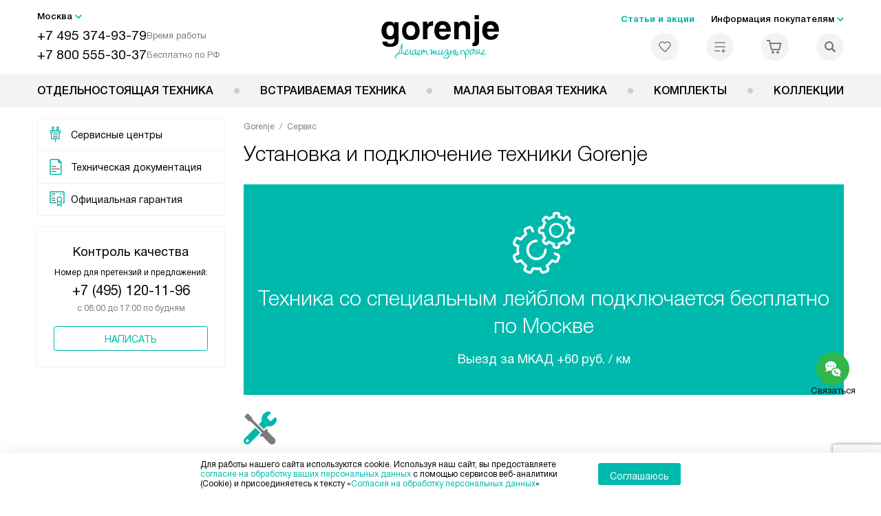

--- FILE ---
content_type: text/html; charset=UTF-8
request_url: https://gorenje-ru.ru/services/
body_size: 27603
content:
<!DOCTYPE HTML>
<!--[if IE 8]><html class="no-js lt-ie9" lang="ru-RU"><![endif]-->
<!--[if IE 9]><html class="no-js ie9" lang="ru-RU"><![endif]-->
<!--[if (gt IE 9)|!(IE)]><!--><html class="page" lang="ru-RU"><!--<![endif]-->
<head>
    <title>Установка и подключение техники Gorenje при покупке в нашем интернет-магазине</title>
    	<meta http-equiv="Content-Type" content="text/html; charset=UTF-8" />
<meta name="description" content="Условия установки и подключения техники Gorenje, приобретенной в нашем интернет-магазине" />
<script data-skip-moving="true">(function(w, d, n) {var cl = "bx-core";var ht = d.documentElement;var htc = ht ? ht.className : undefined;if (htc === undefined || htc.indexOf(cl) !== -1){return;}var ua = n.userAgent;if (/(iPad;)|(iPhone;)/i.test(ua)){cl += " bx-ios";}else if (/Windows/i.test(ua)){cl += ' bx-win';}else if (/Macintosh/i.test(ua)){cl += " bx-mac";}else if (/Linux/i.test(ua) && !/Android/i.test(ua)){cl += " bx-linux";}else if (/Android/i.test(ua)){cl += " bx-android";}cl += (/(ipad|iphone|android|mobile|touch)/i.test(ua) ? " bx-touch" : " bx-no-touch");cl += w.devicePixelRatio && w.devicePixelRatio >= 2? " bx-retina": " bx-no-retina";if (/AppleWebKit/.test(ua)){cl += " bx-chrome";}else if (/Opera/.test(ua)){cl += " bx-opera";}else if (/Firefox/.test(ua)){cl += " bx-firefox";}ht.className = htc ? htc + " " + cl : cl;})(window, document, navigator);</script>


<link href="/bitrix/cache/css/s1/gr_main/template_faa9cefc29cb43454b0e7b6a051bff96/template_faa9cefc29cb43454b0e7b6a051bff96_v1.css?1768566488579486" type="text/css"  data-template-style="true" rel="stylesheet" />







<meta property="og:image" content="https://gorenje-ru.ru/tpl/images/mail/logo-preview.png" />
<meta property="og:image:width" content="300" />
<meta property="og:image:height" content="300" />
<meta property="og:url" content="https://gorenje-ru.ru/services/" />
<meta property="og:type" content="website" />
<meta property="og:title" content="Установка и подключение техники Gorenje при покупке в нашем интернет-магазине" />



    <meta http-equiv="X-UA-Compatible" content="IE=edge" />
    <meta name="viewport" content="width=device-width, initial-scale=1.0">


	<link rel="apple-touch-icon" sizes="180x180" href="/mockup/templates/default/dist/favicon/apple-touch-icon.png">
	<link rel="icon" type="image/png" sizes="32x32" href="/mockup/templates/default/dist/favicon/favicon-32x32.png">
	<link rel="icon" type="image/png" sizes="16x16" href="/mockup/templates/default/dist/favicon/favicon-16x16.png">
	<link rel="manifest" href="/mockup/templates/default/dist/favicon/site.webmanifest">
	<link rel="mask-icon" href="/mockup/templates/default/dist/favicon/safari-pinned-tab.svg" color="#ffffff">
	<meta name="msapplication-TileColor" content="#ffffff">
	<meta name="theme-color" content="#ffffff">


	 	
	<meta name="HandheldFriendly" content="True">
	<meta name="format-detection" content="telephone=yes">
	<meta name="MobileOptimized" content="320">
	

	

<script defer data-skip-moving="true">
document.addEventListener('DOMContentLoaded', () => {
	setTimeout(function(){


	(function(m,e,t,r,i,k,a){m[i]=m[i]||function(){(m[i].a=m[i].a||[]).push(arguments)};
   m[i].l=1*new Date();k=e.createElement(t),a=e.getElementsByTagName(t)[0],k.async=1,k.src=r,a.parentNode.insertBefore(k,a)})
   (window, document, "script", "https://mc.yandex.ru/metrika/tag.js", "ym");

   ym(27434912, "init", {
        clickmap:true,
        trackLinks:true,
        accurateTrackBounce:true,
        webvisor:true,
        trackHash:true,
        ecommerce:"dataLayer"
   });


	}, 3000); // время указано в мс = 0,001 секунды, изменить по вкусу
});
</script>

<noscript defer data-skip-moving="true"><div><img src="https://mc.yandex.ru/watch/27434912" style="position:absolute; left:-9999px;" alt="" /></div></noscript>

	
</head>
<body>
<div id="panel"></div>
<header class="header js-header">
		<div class="header__top bg">
			<div class="container">
				<div class="header__left">

					

					<i class="js-mover-anchor" data-affiliation=".js-city-choose" data-anchor-type="initial"></i>

					<div class="city-choose js-city-choose">
						<div class="city-choose__menu submenu-wrap--right submenu-wrap--city submenu-wrap">
							<span class="submenu-wrap__opener js-submenu-opener">Москва</span>
							<ul class="submenu-wrap__submenu">
																
									<li><a class="submenu-wrap__link js-city_change" href="#" data-code="MSK" data-href="https://gorenje-ru.ru/services/?K_REGION=MSK">Москва</a></li>
																
									<li><a class="submenu-wrap__link js-city_change" href="#" data-code="SPB" data-href="https://spb.gorenje-ru.ru/services/?K_REGION=SPB">Санкт-Петербург</a></li>
																
							</ul>
						</div>

					</div>







					<div class="header__mobile-left">
						<div class="header__hamburger hamburger hamburger--spring js-header-hamburger">
							<div class="hamburger-box">
								<div class="hamburger-inner"></div>
							</div>
						</div>
													<a href="tel:+74953749379" class="header__tel"></a>
											</div>

					<div class="contact-info">
						<ul class="contact-info__list">
							<li class="contact-info__list-item">
								<a href="tel:+74953749379" class="contact-info__phone">+7 495 374-93-79</a>								<div class="contact-info__worktime-wrap">
									<span class="contact-info__title contact-info__title--worktime">Время работы</span>
									<div class="contact-info__worktime"><b>Пн-Пт:</b> с 8:00 до 22:00<br> <b>Сб-Вс:</b> с 9:00 до 22:00<!--<b>29-30 декабря:</b>  с 8:00 до 22:00<br>
<b>31 декабря:</b> с 09:00 до 15:00<br>
<b>1-2 января</b> - выходные<br>
<b>3-11 января:</b> с 09:00 до 21:00--></div>
								</div>
							</li>
														<li class="contact-info__list-item">
								<a href="tel:+78005553037" class="contact-info__phone">+7 800 555-30-37</a>
								<span class="contact-info__title">Бесплатно по РФ</span>
							</li>
													</ul>
					</div>
				</div>

															<a href="/" title="Техника Gorenje" class="logo">
									<img data-src="/mockup/templates/default/dist/images/logo.svg" alt="Техника Горение" class="logo__image lazyload" />
								</a>
							
				<div class="header__right">

							<div class="header-menu-top">

			<ul class="header-menu-top__list">
				<li class="header-menu-top__item">
					<a href="/news/" title="Статьи и акции" class="header-menu-top__link header-menu-top__link--highlight">Статьи и акции</a>
				</li>
				<li class="header-menu-top__item submenu-wrap">

					<span class="submenu-wrap__opener js-submenu-opener">Информация покупателям</span>
					<ul class="submenu-wrap__submenu">
															
						<li>
							<a href="/delivery-and-payment/" title="Доставка и оплата" class="submenu-wrap__link ">Доставка и оплата</a>
						</li>

															
						<li>
							<a href="/services/" title="Подключение" class="submenu-wrap__link active">Подключение</a>
						</li>

															
						<li>
							<a href="/credit/" title="Кредит" class="submenu-wrap__link ">Кредит</a>
						</li>

															
						<li>
							<a href="/guarantee/" title="Гарантия" class="submenu-wrap__link ">Гарантия</a>
						</li>

															
						<li>
							<a href="/kbt/" title="Ремонт" class="submenu-wrap__link ">Ремонт</a>
						</li>

															
						<li>
							<a href="/technical-documentation/" title="Инструкции" class="submenu-wrap__link ">Инструкции</a>
						</li>

															
						<li>
							<a href="/contacts/" title="Контакты" class="submenu-wrap__link ">Контакты</a>
						</li>

									</ul>

			</li>
		</ul>
	</div>


					


<div class="header-user-icons">
						<a href="/favorites/" title="Перейти в отложенные" class="header-user-icons__icon header-user-icons__icon--favorite ">
							<svg width="24px" height="24px">
	<use xlink:href="/mockup/templates/default/dist/images/svg-icons/sprites/user-icons.svg#heart-icon"></use>
</svg>							<span class="header-user-icons__number js-GoodsInFavorites">0</span>
						</a>

						<a href="/compare/" title="Перейти в сравнение" class="header-user-icons__icon header-user-icons__icon--compare ">
							<svg width="24px" height="24px">
	<use xlink:href="/mockup/templates/default/dist/images/svg-icons/sprites/user-icons.svg#compare-icon"></use>
</svg>						
							<span class="header-user-icons__number js-GoodsInCompare">0</span>
						</a>

						<a href="/cart/" title="Перейти в корзину" class="header-user-icons__icon header-user-icons__icon--basket ">
							<svg width="24px" height="24px" class="header-user-icons__pc-only">
	<use xlink:href="/mockup/templates/default/dist/images/svg-icons/sprites/user-icons.svg#cart-icon"></use>
</svg>
<svg width="24px" height="24px" class="header-user-icons__mobile-only">
	<use xlink:href="/mockup/templates/default/dist/images/svg-icons/sprites/user-icons.svg#cart-icon-thin"></use>
</svg>				
							<span class="header-user-icons__number js-GoodsInBasket">0</span>
						</a>

						<span class="header-user-icons__icon header-user-icons__icon--search js-open-search">
							<svg width="24px" height="24px" class="header-user-icons__pc-only">
   <use xlink:href="/mockup/templates/default/dist/images/svg-icons/sprites/search.svg#search-icon"></use>
</svg>
<svg width="24px" height="24px" class="header-user-icons__mobile-only">
   <use xlink:href="/mockup/templates/default/dist/images/svg-icons/sprites/search.svg#search-icon-thin"></use>
</svg>	
						</span> 

</div>



				</div>
			</div>


<section class="header-search js-header-search">			
			<div class="header-search__inner js-header-search-inner">
				<div class="header-search__container">
					<button class="header-search__close js-close-search" aria-label="Закрыть">
						<svg xmlns="http://www.w3.org/2000/svg" width="24px" height="24px">
	<use xlink:href="/mockup/templates/default/dist/images/svg-icons/sprites/cross.svg#cross-icon"></use>
</svg>	
					</button>
										<div class="header-search__inner-container">
						<form action="/search/" class="header-search__form js-headerSearchForm">
							<input type="text" name="q" class="header-search__input js-header-search__input js-headerSearchInput" value="" placeholder="Поиск" required autocomplete="off" />
							<button class="header-search__submit" type="submit">
								<svg xmlns="http://www.w3.org/2000/svg" width="24px" height="24px">
	<use xlink:href="/mockup/templates/default/dist/images/svg-icons/sprites/search.svg#search-icon"></use>
</svg>							</button>
						</form>
						<div class="search-results js-searchPopupResult"></div>
					</div>
				</div>
			</div>
</section>
		</div>



		<nav class="header__menu-bottom bg--sub js-header-hamburger-target">
			<div class="container">
				


					<ul class="dropdown-menu js-dropdown">

												
		<li class="dropdown-menu__item js-dropdown-container">

			<div class="dropdown-menu__back-block">
				<span class="dropdown-menu__back-btn js-dropdown-trigger"></span>
				<span class="dropdown-menu__title dropdown-menu__active-item-title js-dropdown-active-item-title">
					<span class="js-dropdown-active-item-title-text">Отдельностоящая техника</span>
				</span>
			</div>

							<span class="dropdown-menu__title dropdown-menu__title-btn js-dropdown-trigger">Отдельностоящая техника</span>
			
							<div class="dropdown-menu__block js-switchable">
					<div class="container">





								<div class="dropdown-menu__block-inner">


									<ul class="dropdown-menu__categories js-switchable-list js-switchable-list">


																								<li class="dropdown-menu__categories-title">
													<a href="/catalog/group/otdelnostoyashchaya-tekhnika/">Отдельностоящая техника<span>(1079)</span></a>
												</li>
												

																		<li class="dropdown-menu__categories-item" >


																					<a href="/catalog/plity/" class="dropdown-menu__category js-switchable-link js-move-icon-initial-point active" data-src-bg="/upload/resize_cache/iblock/708/tdk1s71bp0usrbjna4mmq6tekwly0hry/400_800_1/Plity-Gorenje-Kombinirovannye.jpg" data-src-bg-webp="/upload/resize_cache/iblock/708/tdk1s71bp0usrbjna4mmq6tekwly0hry/400_800_1/Plity-Gorenje-Kombinirovannye.webp">
										
												<i class="dropdown-menu__category-icon js-move-icon">
												
												

																											<picture>

													

																																																																																					<source type="image/webp" data-srcset="/upload/resize_cache/uf/103/i0hc1fm4ho2wkt7klf3pf1m7q2lj83dn/32_32_1/img_2x.webp, /upload/resize_cache/uf/103/i0hc1fm4ho2wkt7klf3pf1m7q2lj83dn/64_64_1/img_2x.webp 2x" />
																																																								<source type="image/png" data-srcset="/upload/resize_cache/uf/103/i0hc1fm4ho2wkt7klf3pf1m7q2lj83dn/32_32_1/img_2x.png, /upload/resize_cache/uf/103/i0hc1fm4ho2wkt7klf3pf1m7q2lj83dn/64_64_1/img_2x.png 2x" />

																												<img data-sizes="auto" data-src="/upload/resize_cache/uf/103/i0hc1fm4ho2wkt7klf3pf1m7q2lj83dn/32_32_1/img_2x.png" alt="Плиты" class="lazyload" />
																											</picture>


																								</i>

												<span>Плиты</span>



										
											</a>
										
								</li>

																		<li class="dropdown-menu__categories-item" >


																					<a href="/catalog/mikrovolnovye-pechi/" class="dropdown-menu__category js-switchable-link js-move-icon-initial-point " data-src-bg="/upload/resize_cache/iblock/6cb/rlsplmubb2jzjtau1n0lgsf63ux8a8q8/400_800_1/Mikrovolnovye-pechi-Gorenje-obyemom-20-litrov.jpg" data-src-bg-webp="/upload/resize_cache/iblock/6cb/rlsplmubb2jzjtau1n0lgsf63ux8a8q8/400_800_1/Mikrovolnovye-pechi-Gorenje-obyemom-20-litrov.webp">
										
												<i class="dropdown-menu__category-icon js-move-icon">
												
												

																											<picture>

													

																																																																																					<source type="image/webp" data-srcset="/upload/resize_cache/uf/491/td0ja8wsm80m1idav0lua8d9fizv06lu/32_32_1/svch.webp, /upload/resize_cache/uf/491/td0ja8wsm80m1idav0lua8d9fizv06lu/64_64_1/svch.webp 2x" />
																																																								<source type="image/png" data-srcset="/upload/resize_cache/uf/491/td0ja8wsm80m1idav0lua8d9fizv06lu/32_32_1/svch.png, /upload/resize_cache/uf/491/td0ja8wsm80m1idav0lua8d9fizv06lu/64_64_1/svch.png 2x" />

																												<img data-sizes="auto" data-src="/upload/resize_cache/uf/491/td0ja8wsm80m1idav0lua8d9fizv06lu/32_32_1/svch.png" alt="Микроволновые печи" class="lazyload" />
																											</picture>


																								</i>

												<span>Микроволновые печи</span>



										
											</a>
										
								</li>

																		<li class="dropdown-menu__categories-item" >


																					<a href="/catalog/kholodilniki/" class="dropdown-menu__category js-switchable-link js-move-icon-initial-point " data-src-bg="/upload/resize_cache/iblock/4d3/3dpcaje2jlokgtq4x28npcawkszpd219/400_800_1/KHolodilniki-Gorenje-Side-by-Side.jpg" data-src-bg-webp="/upload/resize_cache/iblock/4d3/3dpcaje2jlokgtq4x28npcawkszpd219/400_800_1/KHolodilniki-Gorenje-Side-by-Side.webp">
										
												<i class="dropdown-menu__category-icon js-move-icon">
												
												

																											<picture>

													

																																																																																					<source type="image/webp" data-srcset="/upload/resize_cache/uf/1d4/n08rzt0wal5029jmrikzju7b75ia1xck/32_32_1/refrige.webp, /upload/resize_cache/uf/1d4/n08rzt0wal5029jmrikzju7b75ia1xck/64_64_1/refrige.webp 2x" />
																																																								<source type="image/png" data-srcset="/upload/resize_cache/uf/1d4/n08rzt0wal5029jmrikzju7b75ia1xck/32_32_1/refrige.png, /upload/resize_cache/uf/1d4/n08rzt0wal5029jmrikzju7b75ia1xck/64_64_1/refrige.png 2x" />

																												<img data-sizes="auto" data-src="/upload/resize_cache/uf/1d4/n08rzt0wal5029jmrikzju7b75ia1xck/32_32_1/refrige.png" alt="Холодильники" class="lazyload" />
																											</picture>


																								</i>

												<span>Холодильники</span>



										
											</a>
										
								</li>

																		<li class="dropdown-menu__categories-item" >


																					<a href="/catalog/morozilnye-kamery/" class="dropdown-menu__category js-switchable-link js-move-icon-initial-point " data-src-bg="/upload/resize_cache/iblock/32d/rs70lgo7bnvqh6p7zh98ola03b86uq3i/400_800_1/Morozilnye-kamery-Gorenje-Generatory-lda.jpg" data-src-bg-webp="/upload/resize_cache/iblock/32d/rs70lgo7bnvqh6p7zh98ola03b86uq3i/400_800_1/Morozilnye-kamery-Gorenje-Generatory-lda.webp">
										
												<i class="dropdown-menu__category-icon js-move-icon">
												
												

																											<picture>

													

																																																																																					<source type="image/webp" data-srcset="/upload/resize_cache/uf/00b/t53sruin9u1ajo8xfg2vt14ajpaf63j3/32_32_1/freezers.webp, /upload/resize_cache/uf/00b/t53sruin9u1ajo8xfg2vt14ajpaf63j3/64_64_1/freezers.webp 2x" />
																																																								<source type="image/png" data-srcset="/upload/resize_cache/uf/00b/t53sruin9u1ajo8xfg2vt14ajpaf63j3/32_32_1/freezers.png, /upload/resize_cache/uf/00b/t53sruin9u1ajo8xfg2vt14ajpaf63j3/64_64_1/freezers.png 2x" />

																												<img data-sizes="auto" data-src="/upload/resize_cache/uf/00b/t53sruin9u1ajo8xfg2vt14ajpaf63j3/32_32_1/freezers.png" alt="Морозильные камеры" class="lazyload" />
																											</picture>


																								</i>

												<span>Морозильные камеры</span>



										
											</a>
										
								</li>

																		<li class="dropdown-menu__categories-item" >


																					<a href="/catalog/otdelnostoyashchie-posudomoechnye-mashiny/" class="dropdown-menu__category js-switchable-link js-move-icon-initial-point " data-src-bg="/upload/resize_cache/iblock/e94/19xnqauew1rhv7ta889oc5se8ap12doi/400_800_1/Posudomoechnye-mashiny-Gorenje-Serebristye.jpg" data-src-bg-webp="/upload/resize_cache/iblock/e94/19xnqauew1rhv7ta889oc5se8ap12doi/400_800_1/Posudomoechnye-mashiny-Gorenje-Serebristye.webp">
										
												<i class="dropdown-menu__category-icon js-move-icon">
												
												

																											<picture>

													

																																																																																					<source type="image/webp" data-srcset="/upload/resize_cache/uf/be5/w1ggy23cp3mzmaie50u8akcqikzn3el5/32_32_1/dishwashers.webp, /upload/resize_cache/uf/be5/w1ggy23cp3mzmaie50u8akcqikzn3el5/64_64_1/dishwashers.webp 2x" />
																																																								<source type="image/png" data-srcset="/upload/resize_cache/uf/be5/w1ggy23cp3mzmaie50u8akcqikzn3el5/32_32_1/dishwashers.png, /upload/resize_cache/uf/be5/w1ggy23cp3mzmaie50u8akcqikzn3el5/64_64_1/dishwashers.png 2x" />

																												<img data-sizes="auto" data-src="/upload/resize_cache/uf/be5/w1ggy23cp3mzmaie50u8akcqikzn3el5/32_32_1/dishwashers.png" alt="Посудомоечные машины" class="lazyload" />
																											</picture>


																								</i>

												<span>Посудомоечные машины</span>



										
											</a>
										
								</li>

																		<li class="dropdown-menu__categories-item" >


																					<a href="/catalog/stiralnye-mashiny/" class="dropdown-menu__category js-switchable-link js-move-icon-initial-point " data-src-bg="/upload/resize_cache/iblock/6cb/05p1zwwsn5nsgmycrohpap4m2b8mhdu2/400_800_1/Stiralnye-mashiny-Gorenje-Tikhie.jpg" data-src-bg-webp="/upload/resize_cache/iblock/6cb/05p1zwwsn5nsgmycrohpap4m2b8mhdu2/400_800_1/Stiralnye-mashiny-Gorenje-Tikhie.webp">
										
												<i class="dropdown-menu__category-icon js-move-icon">
												
												

																											<picture>

													

																																																																																					<source type="image/webp" data-srcset="/upload/resize_cache/uf/59a/2pqu1c3450wz68x208m2qg1md2huo2gz/32_32_1/washing.webp, /upload/resize_cache/uf/59a/2pqu1c3450wz68x208m2qg1md2huo2gz/64_64_1/washing.webp 2x" />
																																																								<source type="image/png" data-srcset="/upload/resize_cache/uf/59a/2pqu1c3450wz68x208m2qg1md2huo2gz/32_32_1/washing.png, /upload/resize_cache/uf/59a/2pqu1c3450wz68x208m2qg1md2huo2gz/64_64_1/washing.png 2x" />

																												<img data-sizes="auto" data-src="/upload/resize_cache/uf/59a/2pqu1c3450wz68x208m2qg1md2huo2gz/32_32_1/washing.png" alt="Стиральные машины" class="lazyload" />
																											</picture>


																								</i>

												<span>Стиральные машины</span>



										
											</a>
										
								</li>

																		<li class="dropdown-menu__categories-item" >


																					<a href="/catalog/sushilnye-mashiny/" class="dropdown-menu__category js-switchable-link js-move-icon-initial-point " data-src-bg="/upload/resize_cache/iblock/3fd/ucmwvn7v8ffi60r59efbs3auq0u3q04o/400_800_1/Sushilnye-mashiny-Gorenje-s-teplovym-nasosom.jpg" data-src-bg-webp="/upload/resize_cache/iblock/3fd/ucmwvn7v8ffi60r59efbs3auq0u3q04o/400_800_1/Sushilnye-mashiny-Gorenje-s-teplovym-nasosom.webp">
										
												<i class="dropdown-menu__category-icon js-move-icon">
												
												

																											<picture>

													

																																																																																					<source type="image/webp" data-srcset="/upload/resize_cache/uf/2a4/55r8shyx7nhxhw5z0djsedd3367i1m1d/32_32_1/drying.webp, /upload/resize_cache/uf/2a4/55r8shyx7nhxhw5z0djsedd3367i1m1d/64_64_1/drying.webp 2x" />
																																																								<source type="image/png" data-srcset="/upload/resize_cache/uf/2a4/55r8shyx7nhxhw5z0djsedd3367i1m1d/32_32_1/drying.png, /upload/resize_cache/uf/2a4/55r8shyx7nhxhw5z0djsedd3367i1m1d/64_64_1/drying.png 2x" />

																												<img data-sizes="auto" data-src="/upload/resize_cache/uf/2a4/55r8shyx7nhxhw5z0djsedd3367i1m1d/32_32_1/drying.png" alt="Сушильные машины" class="lazyload" />
																											</picture>


																								</i>

												<span>Сушильные машины</span>



										
											</a>
										
								</li>

					
									</ul>



								<div class="dropdown-menu__subcategories">
																		
											<div class="dropdown-menu__subcategory js-move-icon-end-point js-switchable-subcategory active">
												<div class="dropdown-menu__subcategory-title">

																											<a href="/catalog/plity/">Плиты Gorenje<span>(423)</span></a>
													
												</div>
												<ul class="dropdown-menu__subcategory-list">
																																																												<li class="dropdown-menu__subcategory-list-item" >
																	<a class="dropdown-menu__subcategory-link js-switchable-sub-link" data-src-bg="/upload/resize_cache/iblock/2ae/gcej1ynex380oe9g8k5ijy94pflm22aj/400_800_1/Plity-Gorenje-Elektricheskie.jpg"  href="/catalog/plity/elektricheskie/">Электрические</a>
																</li>
																																														<li class="dropdown-menu__subcategory-list-item" >
																	<a class="dropdown-menu__subcategory-link js-switchable-sub-link" data-src-bg="/upload/resize_cache/iblock/ec3/vnknq9nwqbsyenromiq3mx7advyoh2t1/400_800_1/Plity-Gorenje-Gazovye.jpg"  href="/catalog/plity/gazovye/">Газовые</a>
																</li>
																																														<li class="dropdown-menu__subcategory-list-item" >
																	<a class="dropdown-menu__subcategory-link js-switchable-sub-link" data-src-bg="/upload/resize_cache/iblock/708/tdk1s71bp0usrbjna4mmq6tekwly0hry/400_800_1/Plity-Gorenje-Kombinirovannye.jpg"  href="/catalog/plity/kombinirovannye/">Комбинированные</a>
																</li>
																																																								</ul>
											</div>


																		
											<div class="dropdown-menu__subcategory js-move-icon-end-point js-switchable-subcategory ">
												<div class="dropdown-menu__subcategory-title">

																											<a href="/catalog/mikrovolnovye-pechi/">Микроволновые печи Gorenje<span>(96)</span></a>
													
												</div>
												<ul class="dropdown-menu__subcategory-list">
																																																																										<li class="dropdown-menu__subcategory-list-item" data-id="79360">
																	<a class="dropdown-menu__subcategory-link js-switchable-sub-link" href="/catalog/mikrovolnovye-pechi/recommend/s-funkciej-grilya-gr/" data-src-bg="/upload/resize_cache/iblock/620/ozrhdj6sv1r3mz0uuqj0ymr0k8262gym/400_800_1/Mikrovolnovye-pechi-Gorenje-s-funktsiey-grilya.jpg"  >Микроволновые печи с функцией гриля</a>
																</li>
																																														<li class="dropdown-menu__subcategory-list-item" data-id="79406">
																	<a class="dropdown-menu__subcategory-link js-switchable-sub-link" href="/catalog/mikrovolnovye-pechi/recommend/belye-bv/" data-src-bg="/upload/resize_cache/iblock/944/osldy8sps4y3n68u81zuvpdk7r6wh034/400_800_1/Mikrovolnovye-pechi-Gorenje-Belye.jpg"  >Белые микроволновые печи</a>
																</li>
																																														<li class="dropdown-menu__subcategory-list-item" data-id="79543">
																	<a class="dropdown-menu__subcategory-link js-switchable-sub-link" href="/catalog/mikrovolnovye-pechi/recommend/obyemom-20-litrov-bv/" data-src-bg="/upload/resize_cache/iblock/6cb/rlsplmubb2jzjtau1n0lgsf63ux8a8q8/400_800_1/Mikrovolnovye-pechi-Gorenje-obyemom-20-litrov.jpg"  >Микроволновые печи объёмом 20 литров</a>
																</li>
																																										</ul>
											</div>


																		
											<div class="dropdown-menu__subcategory js-move-icon-end-point js-switchable-subcategory ">
												<div class="dropdown-menu__subcategory-title">

																											<a href="/catalog/kholodilniki/">Холодильники Gorenje<span>(244)</span></a>
													
												</div>
												<ul class="dropdown-menu__subcategory-list">
																																																																										<li class="dropdown-menu__subcategory-list-item" data-id="79380">
																	<a class="dropdown-menu__subcategory-link js-switchable-sub-link" href="/catalog/kholodilniki/recommend/dvukhkamernye-bv/" data-src-bg="/upload/resize_cache/iblock/57b/7dskbggyoyeg7v2mo3k24iu4b4juwzmh/400_800_1/KHolodilniki-Gorenje-Dvukhkamernye.jpg"  >Двухкамерные холодильники</a>
																</li>
																																														<li class="dropdown-menu__subcategory-list-item" data-id="79309">
																	<a class="dropdown-menu__subcategory-link js-switchable-sub-link" href="/catalog/kholodilniki/recommend/side-by-side/" data-src-bg="/upload/resize_cache/iblock/4d3/3dpcaje2jlokgtq4x28npcawkszpd219/400_800_1/KHolodilniki-Gorenje-Side-by-Side.jpg"  >Холодильники Side by Side</a>
																</li>
																																														<li class="dropdown-menu__subcategory-list-item" data-id="79382">
																	<a class="dropdown-menu__subcategory-link js-switchable-sub-link" href="/catalog/kholodilniki/recommend/s-no-frost-bv/" data-src-bg="/upload/resize_cache/iblock/8a9/o1m3j1hia3ud8roeco5p65b08y1g1ibk/400_800_1/KHolodilniki-Gorenje-s-No-Frost.jpg"  >Холодильники с No Frost</a>
																</li>
																																														<li class="dropdown-menu__subcategory-list-item" data-id="79519">
																	<a class="dropdown-menu__subcategory-link js-switchable-sub-link" href="/catalog/kholodilniki/recommend/vysokie-uzkie-bv/" data-src-bg="/upload/resize_cache/iblock/590/6q456h8upxbntizidq0sua1le3ipjesx/400_800_1/KHolodilniki-Gorenje-Uzkie-vysokie.jpg"  >Узкие высокие холодильники</a>
																</li>
																																														<li class="dropdown-menu__subcategory-list-item" data-id="81941">
																	<a class="dropdown-menu__subcategory-link js-switchable-sub-link" href="/catalog/kholodilniki/recommend/s-zonoy-svezhesti-dlya-ovoshchey-i-fruktov/" data-src-bg="/upload/resize_cache/iblock/b04/i8hu0jsrjwd30yj9uja2eqws9p6txicj/400_800_1/KHolodilniki-Gorenje-c-zonoy-svezhesti-dlya-ovoshchey-i-fruktov.jpg"  >Холодильники c зоной свежести для овощей и фруктов</a>
																</li>
																																										</ul>
											</div>


																		
											<div class="dropdown-menu__subcategory js-move-icon-end-point js-switchable-subcategory ">
												<div class="dropdown-menu__subcategory-title">

																											<a href="/catalog/morozilnye-kamery/">Морозильные камеры Gorenje<span>(65)</span></a>
													
												</div>
												<ul class="dropdown-menu__subcategory-list">
																																																																										<li class="dropdown-menu__subcategory-list-item" data-id="79280">
																	<a class="dropdown-menu__subcategory-link js-switchable-sub-link" href="/catalog/morozilnye-kamery/recommend/morozilnye-lari-gr/" data-src-bg="/upload/resize_cache/iblock/6ee/od2j9tq8i9nuuhmvk4tkv2e7abyhuf5n/400_800_1/Morozilnye-kamery-Gorenje-Morozilnye-lari.jpg"  >Морозильные лари</a>
																</li>
																																														<li class="dropdown-menu__subcategory-list-item" data-id="79572">
																	<a class="dropdown-menu__subcategory-link js-switchable-sub-link" href="/catalog/morozilnye-kamery/recommend/vertikalnye-bv/" data-src-bg="/upload/resize_cache/iblock/1e0/fw1j75eiphw685oizw2d934tp10tu1w3/400_800_1/Morozilnye-kamery-Gorenje-Vertikalnye.jpg"  >Вертикальные морозильные камеры</a>
																</li>
																																														<li class="dropdown-menu__subcategory-list-item" data-id="124882">
																	<a class="dropdown-menu__subcategory-link js-switchable-sub-link" href="/catalog/morozilnye-kamery/recommend/generator-lda/" data-src-bg="/upload/resize_cache/iblock/32d/rs70lgo7bnvqh6p7zh98ola03b86uq3i/400_800_1/Morozilnye-kamery-Gorenje-Generatory-lda.jpg"  >Генераторы льда</a>
																</li>
																																										</ul>
											</div>


																		
											<div class="dropdown-menu__subcategory js-move-icon-end-point js-switchable-subcategory ">
												<div class="dropdown-menu__subcategory-title">

																											<a href="/catalog/otdelnostoyashchie-posudomoechnye-mashiny/">Посудомоечные машины Gorenje<span>(26)</span></a>
													
												</div>
												<ul class="dropdown-menu__subcategory-list">
																																																																										<li class="dropdown-menu__subcategory-list-item" data-id="79308">
																	<a class="dropdown-menu__subcategory-link js-switchable-sub-link" href="/catalog/posudomoechnye-mashiny/recommend/shirinoy-60-sm-gr/" data-src-bg="/upload/resize_cache/iblock/e94/19xnqauew1rhv7ta889oc5se8ap12doi/400_800_1/Posudomoechnye-mashiny-Gorenje-Serebristye.jpg"  >Посудомоечные машины 60 см</a>
																</li>
																																														<li class="dropdown-menu__subcategory-list-item" data-id="81942">
																	<a class="dropdown-menu__subcategory-link js-switchable-sub-link" href="/catalog/posudomoechnye-mashiny/recommend/serebristyye/" data-src-bg="/upload/resize_cache/iblock/e94/19xnqauew1rhv7ta889oc5se8ap12doi/400_800_1/Posudomoechnye-mashiny-Gorenje-Serebristye.jpg"  >Серебристые посудомоечные машины</a>
																</li>
																																										</ul>
											</div>


																		
											<div class="dropdown-menu__subcategory js-move-icon-end-point js-switchable-subcategory ">
												<div class="dropdown-menu__subcategory-title">

																											<a href="/catalog/stiralnye-mashiny/">Стиральные машины Gorenje<span>(188)</span></a>
													
												</div>
												<ul class="dropdown-menu__subcategory-list">
																																																																										<li class="dropdown-menu__subcategory-list-item" data-id="113125">
																	<a class="dropdown-menu__subcategory-link js-switchable-sub-link" href="/catalog/stiralnye-mashiny/recommend/s-frontalnoy-zagruzkoy-gr/" data-src-bg="/upload/resize_cache/iblock/6cb/05p1zwwsn5nsgmycrohpap4m2b8mhdu2/400_800_1/Stiralnye-mashiny-Gorenje-Tikhie.jpg"  >Стиральные машины с фронтальной загрузкой</a>
																</li>
																																														<li class="dropdown-menu__subcategory-list-item" data-id="113144">
																	<a class="dropdown-menu__subcategory-link js-switchable-sub-link" href="/catalog/stiralnye-mashiny/recommend/sensocare/" data-src-bg="/upload/resize_cache/iblock/6cb/05p1zwwsn5nsgmycrohpap4m2b8mhdu2/400_800_1/Stiralnye-mashiny-Gorenje-Tikhie.jpg"  >Стиральные машины Sensocare</a>
																</li>
																																														<li class="dropdown-menu__subcategory-list-item" data-id="113137">
																	<a class="dropdown-menu__subcategory-link js-switchable-sub-link" href="/catalog/stiralnye-mashiny/recommend/s-obrabotkoy-parom-gr/"  >Стиральные машины с паром</a>
																</li>
																																										</ul>
											</div>


																		
											<div class="dropdown-menu__subcategory js-move-icon-end-point js-switchable-subcategory ">
												<div class="dropdown-menu__subcategory-title">

																											<a href="/catalog/sushilnye-mashiny/">Сушильные машины Gorenje<span>(37)</span></a>
													
												</div>
												<ul class="dropdown-menu__subcategory-list">
																																																																										<li class="dropdown-menu__subcategory-list-item" data-id="79555">
																	<a class="dropdown-menu__subcategory-link js-switchable-sub-link" href="/catalog/sushilnye-mashiny/recommend/s-teplovym-nasosom-bv/" data-src-bg="/upload/resize_cache/iblock/3fd/ucmwvn7v8ffi60r59efbs3auq0u3q04o/400_800_1/Sushilnye-mashiny-Gorenje-s-teplovym-nasosom.jpg"  >Сушильные машины с тепловым насосом</a>
																</li>
																																														<li class="dropdown-menu__subcategory-list-item" data-id="79558">
																	<a class="dropdown-menu__subcategory-link js-switchable-sub-link" href="/catalog/sushilnye-mashiny/recommend/kondensatsionnye-bv/" data-src-bg="/upload/resize_cache/iblock/3fd/ucmwvn7v8ffi60r59efbs3auq0u3q04o/400_800_1/Sushilnye-mashiny-Gorenje-s-teplovym-nasosom.jpg"  >Конденсационные сушильные машины</a>
																</li>
																																														<li class="dropdown-menu__subcategory-list-item" data-id="81943">
																	<a class="dropdown-menu__subcategory-link js-switchable-sub-link" href="/catalog/sushilnye-mashiny/recommend/s-zagruzkoy-9-kg/" data-src-bg="/upload/resize_cache/iblock/c75/hbl2z69oc8t8vscc0wf018iiwinpjudb/400_800_1/Sushilnye-mashiny-Gorenje-c-zagruzkoy-9-kg.jpg"  >Сушильные машины c загрузкой 9 кг</a>
																</li>
																																										</ul>
											</div>


									
									<button class="dropdown-menu__close-block js-dropdown-trigger" aria-label="Закрыть меню">
										<svg xmlns="http://www.w3.org/2000/svg" width="24px" height="24px">
	<use xlink:href="/mockup/templates/default/dist/images/svg-icons/sprites/cross.svg#cross-icon"></use>
</svg>									</button>

								</div>

						</div>



								<div class="dropdown-menu__pic js-switchable-photo">
																		<picture>
																						<source type="image/webp" data-srcset="/upload/resize_cache/iblock/708/tdk1s71bp0usrbjna4mmq6tekwly0hry/400_800_1/Plity-Gorenje-Kombinirovannye.webp" />
											
											<img data-src="/upload/resize_cache/iblock/708/tdk1s71bp0usrbjna4mmq6tekwly0hry/400_800_1/Plity-Gorenje-Kombinirovannye.jpg" class="lazyload" alt="Плиты" />
									</picture>
																	</div>



							</div>
						</div>


				















				</li>
				
		<li class="dropdown-menu__item js-dropdown-container">

			<div class="dropdown-menu__back-block">
				<span class="dropdown-menu__back-btn js-dropdown-trigger"></span>
				<span class="dropdown-menu__title dropdown-menu__active-item-title js-dropdown-active-item-title">
					<span class="js-dropdown-active-item-title-text">Встраиваемая техника</span>
				</span>
			</div>

							<span class="dropdown-menu__title dropdown-menu__title-btn js-dropdown-trigger">Встраиваемая техника</span>
			
							<div class="dropdown-menu__block js-switchable">
					<div class="container">





								<div class="dropdown-menu__block-inner">


									<ul class="dropdown-menu__categories js-switchable-list js-switchable-list">


																								<li class="dropdown-menu__categories-title">
													<a href="/catalog/group/vstraivaemaya-tekhnika/">Встраиваемая техника<span>(1228)</span></a>
												</li>
												

																		<li class="dropdown-menu__categories-item" >


																					<a href="/catalog/duhovye-shkafy/" class="dropdown-menu__category js-switchable-link js-move-icon-initial-point active" data-src-bg="/upload/resize_cache/iblock/eb4/j04801gphpx8sppxd1nyf6ikurk86830/400_800_1/Dukhovye-shkafy-Gorenje-s-funktsiey-para.jpg" data-src-bg-webp="/upload/resize_cache/iblock/eb4/j04801gphpx8sppxd1nyf6ikurk86830/400_800_1/Dukhovye-shkafy-Gorenje-s-funktsiey-para.webp">
										
												<i class="dropdown-menu__category-icon js-move-icon">
												
												

																											<picture>

													

																																																																																					<source type="image/webp" data-srcset="/upload/resize_cache/uf/3a6/i7k4nfwj3o4i0tflgcmhjs95y5h0khhi/32_32_1/Dukhovye-shkafy_2x-_3_-_1_.webp, /upload/resize_cache/uf/3a6/i7k4nfwj3o4i0tflgcmhjs95y5h0khhi/64_64_1/Dukhovye-shkafy_2x-_3_-_1_.webp 2x" />
																																																								<source type="image/png" data-srcset="/upload/resize_cache/uf/3a6/i7k4nfwj3o4i0tflgcmhjs95y5h0khhi/32_32_1/Dukhovye-shkafy_2x-_3_-_1_.png, /upload/resize_cache/uf/3a6/i7k4nfwj3o4i0tflgcmhjs95y5h0khhi/64_64_1/Dukhovye-shkafy_2x-_3_-_1_.png 2x" />

																												<img data-sizes="auto" data-src="/upload/resize_cache/uf/3a6/i7k4nfwj3o4i0tflgcmhjs95y5h0khhi/32_32_1/Dukhovye-shkafy_2x-_3_-_1_.png" alt="Духовые шкафы" class="lazyload" />
																											</picture>


																								</i>

												<span>Духовые шкафы</span>



										
											</a>
										
								</li>

																		<li class="dropdown-menu__categories-item" >


																					<a href="/catalog/varochnye-paneli/" class="dropdown-menu__category js-switchable-link js-move-icon-initial-point " data-src-bg="/upload/resize_cache/iblock/d4e/mhlbnvyydbe4vpgix3jwc4j8ta6hpmnk/400_800_1/Varochnye-paneli-Gorenje-Elektricheskie.jpg" data-src-bg-webp="/upload/resize_cache/iblock/d4e/mhlbnvyydbe4vpgix3jwc4j8ta6hpmnk/400_800_1/Varochnye-paneli-Gorenje-Elektricheskie.webp">
										
												<i class="dropdown-menu__category-icon js-move-icon">
												
												

																											<picture>

													

																																																																																					<source type="image/webp" data-srcset="/upload/resize_cache/uf/6a2/sprz54o0adwn775xr0mnyz2p5q3q9hga/32_32_1/Varochnye-paneli_2x-_3_.webp, /upload/resize_cache/uf/6a2/sprz54o0adwn775xr0mnyz2p5q3q9hga/64_64_1/Varochnye-paneli_2x-_3_.webp 2x" />
																																																								<source type="image/png" data-srcset="/upload/resize_cache/uf/6a2/sprz54o0adwn775xr0mnyz2p5q3q9hga/32_32_1/Varochnye-paneli_2x-_3_.png, /upload/resize_cache/uf/6a2/sprz54o0adwn775xr0mnyz2p5q3q9hga/64_64_1/Varochnye-paneli_2x-_3_.png 2x" />

																												<img data-sizes="auto" data-src="/upload/resize_cache/uf/6a2/sprz54o0adwn775xr0mnyz2p5q3q9hga/32_32_1/Varochnye-paneli_2x-_3_.png" alt="Варочные панели" class="lazyload" />
																											</picture>


																								</i>

												<span>Варочные панели</span>



										
											</a>
										
								</li>

																		<li class="dropdown-menu__categories-item" >


																					<a href="/catalog/vytyazhki/" class="dropdown-menu__category js-switchable-link js-move-icon-initial-point " data-src-bg="/upload/resize_cache/iblock/240/soqhaukd1h6diqk21wjnvnehfu2eua05/400_800_1/Vytyazhki-Gorenje-Kupolnye.jpg" data-src-bg-webp="/upload/resize_cache/iblock/240/soqhaukd1h6diqk21wjnvnehfu2eua05/400_800_1/Vytyazhki-Gorenje-Kupolnye.webp">
										
												<i class="dropdown-menu__category-icon js-move-icon">
												
												

																											<picture>

													

																																																																																					<source type="image/webp" data-srcset="/upload/resize_cache/uf/1e2/hk5p2j7ha2z94nvotf6lnxu0o35g0hba/32_32_1/Vytyazhki_2x-_4_.webp, /upload/resize_cache/uf/1e2/hk5p2j7ha2z94nvotf6lnxu0o35g0hba/64_64_1/Vytyazhki_2x-_4_.webp 2x" />
																																																								<source type="image/png" data-srcset="/upload/resize_cache/uf/1e2/hk5p2j7ha2z94nvotf6lnxu0o35g0hba/32_32_1/Vytyazhki_2x-_4_.png, /upload/resize_cache/uf/1e2/hk5p2j7ha2z94nvotf6lnxu0o35g0hba/64_64_1/Vytyazhki_2x-_4_.png 2x" />

																												<img data-sizes="auto" data-src="/upload/resize_cache/uf/1e2/hk5p2j7ha2z94nvotf6lnxu0o35g0hba/32_32_1/Vytyazhki_2x-_4_.png" alt="Вытяжки" class="lazyload" />
																											</picture>


																								</i>

												<span>Вытяжки</span>



										
											</a>
										
								</li>

																		<li class="dropdown-menu__categories-item" >


																					<a href="/catalog/vstraivaemye-mikrovolnovye-pechi/" class="dropdown-menu__category js-switchable-link js-move-icon-initial-point " data-src-bg="/upload/resize_cache/iblock/7b7/wncppq8zj590web5j497ssfocg30zssf/400_800_1/Mikrovolnovye-pechi-Gorenje-Vstraivaemye-s-grilem.jpg" data-src-bg-webp="/upload/resize_cache/iblock/7b7/wncppq8zj590web5j497ssfocg30zssf/400_800_1/Mikrovolnovye-pechi-Gorenje-Vstraivaemye-s-grilem.webp">
										
												<i class="dropdown-menu__category-icon js-move-icon">
												
												

																											<picture>

													

																																																																																					<source type="image/webp" data-srcset="/upload/resize_cache/uf/815/ch851b4obyq8ayvzudz0gv70oeknj64v/32_32_1/Mikrovolnovye-pechi_2x-_3_.webp, /upload/resize_cache/uf/815/ch851b4obyq8ayvzudz0gv70oeknj64v/64_64_1/Mikrovolnovye-pechi_2x-_3_.webp 2x" />
																																																								<source type="image/png" data-srcset="/upload/resize_cache/uf/815/ch851b4obyq8ayvzudz0gv70oeknj64v/32_32_1/Mikrovolnovye-pechi_2x-_3_.png, /upload/resize_cache/uf/815/ch851b4obyq8ayvzudz0gv70oeknj64v/64_64_1/Mikrovolnovye-pechi_2x-_3_.png 2x" />

																												<img data-sizes="auto" data-src="/upload/resize_cache/uf/815/ch851b4obyq8ayvzudz0gv70oeknj64v/32_32_1/Mikrovolnovye-pechi_2x-_3_.png" alt="Микроволновые печи" class="lazyload" />
																											</picture>


																								</i>

												<span>Микроволновые печи</span>



										
											</a>
										
								</li>

																		<li class="dropdown-menu__categories-item" >


																					<a href="/catalog/vstraivaemye-kholodilniki/" class="dropdown-menu__category js-switchable-link js-move-icon-initial-point " data-src-bg="/upload/resize_cache/iblock/3b0/d0nmkhvg9svs85l0ehpwx537x3en4le3/400_800_1/KHolodilniki-Gorenje-Vstraivaemye-kholodilniki-s-zhestkim-krepleniem-fasada.jpg" data-src-bg-webp="/upload/resize_cache/iblock/3b0/d0nmkhvg9svs85l0ehpwx537x3en4le3/400_800_1/KHolodilniki-Gorenje-Vstraivaemye-kholodilniki-s-zhestkim-krepleniem-fasada.webp">
										
												<i class="dropdown-menu__category-icon js-move-icon">
												
												

																											<picture>

													

																																																																																					<source type="image/webp" data-srcset="/upload/resize_cache/uf/ef1/muzzp5gu93125cxughs60qbm3kx41bup/32_32_1/KHolodilniki_2x-_4_.webp, /upload/resize_cache/uf/ef1/muzzp5gu93125cxughs60qbm3kx41bup/64_64_1/KHolodilniki_2x-_4_.webp 2x" />
																																																								<source type="image/png" data-srcset="/upload/resize_cache/uf/ef1/muzzp5gu93125cxughs60qbm3kx41bup/32_32_1/KHolodilniki_2x-_4_.png, /upload/resize_cache/uf/ef1/muzzp5gu93125cxughs60qbm3kx41bup/64_64_1/KHolodilniki_2x-_4_.png 2x" />

																												<img data-sizes="auto" data-src="/upload/resize_cache/uf/ef1/muzzp5gu93125cxughs60qbm3kx41bup/32_32_1/KHolodilniki_2x-_4_.png" alt="Холодильники" class="lazyload" />
																											</picture>


																								</i>

												<span>Холодильники</span>



										
											</a>
										
								</li>

																		<li class="dropdown-menu__categories-item" >


																					<a href="/catalog/vstraivaemye-morozilnye-kamery/" class="dropdown-menu__category js-switchable-link js-move-icon-initial-point " data-src-bg="/upload/resize_cache/iblock/b9d/k0r25wg0lqgs6v8cvgwtzou74pet5q80/400_800_1/Morozilnye-kamery-Gorenje-Vysokie-vstraivaemye.jpg" data-src-bg-webp="/upload/resize_cache/iblock/b9d/k0r25wg0lqgs6v8cvgwtzou74pet5q80/400_800_1/Morozilnye-kamery-Gorenje-Vysokie-vstraivaemye.webp">
										
												<i class="dropdown-menu__category-icon js-move-icon">
												
												

																											<picture>

													

																																																																																					<source type="image/webp" data-srcset="/upload/resize_cache/uf/152/iaaweq6cxw8k7aa66pnz5pekcvp7uhh4/32_32_1/Morozilniki_2x-_2_.webp, /upload/resize_cache/uf/152/iaaweq6cxw8k7aa66pnz5pekcvp7uhh4/64_64_1/Morozilniki_2x-_2_.webp 2x" />
																																																								<source type="image/png" data-srcset="/upload/resize_cache/uf/152/iaaweq6cxw8k7aa66pnz5pekcvp7uhh4/32_32_1/Morozilniki_2x-_2_.png, /upload/resize_cache/uf/152/iaaweq6cxw8k7aa66pnz5pekcvp7uhh4/64_64_1/Morozilniki_2x-_2_.png 2x" />

																												<img data-sizes="auto" data-src="/upload/resize_cache/uf/152/iaaweq6cxw8k7aa66pnz5pekcvp7uhh4/32_32_1/Morozilniki_2x-_2_.png" alt="Морозильные камеры" class="lazyload" />
																											</picture>


																								</i>

												<span>Морозильные камеры</span>



										
											</a>
										
								</li>

																		<li class="dropdown-menu__categories-item" >


																					<a href="/catalog/posudomoechnye-mashiny/" class="dropdown-menu__category js-switchable-link js-move-icon-initial-point " data-src-bg="/upload/resize_cache/iblock/1da/qb4yp7dzfq1v4fejixnu6sgnoltyio5r/400_800_1/Posudomoechnye-mashiny-Gorenje-Vstraivaemye-s-tremya-korzinami.jpg" data-src-bg-webp="/upload/resize_cache/iblock/1da/qb4yp7dzfq1v4fejixnu6sgnoltyio5r/400_800_1/Posudomoechnye-mashiny-Gorenje-Vstraivaemye-s-tremya-korzinami.webp">
										
												<i class="dropdown-menu__category-icon js-move-icon">
												
												

																											<picture>

													

																																																																																					<source type="image/webp" data-srcset="/upload/resize_cache/uf/46a/f9eb2fs6v6b3n92cdhd9w9grar0mqx9z/32_32_1/Posudomoechnye-mashiny_2x-_3_.webp, /upload/resize_cache/uf/46a/f9eb2fs6v6b3n92cdhd9w9grar0mqx9z/64_64_1/Posudomoechnye-mashiny_2x-_3_.webp 2x" />
																																																								<source type="image/png" data-srcset="/upload/resize_cache/uf/46a/f9eb2fs6v6b3n92cdhd9w9grar0mqx9z/32_32_1/Posudomoechnye-mashiny_2x-_3_.png, /upload/resize_cache/uf/46a/f9eb2fs6v6b3n92cdhd9w9grar0mqx9z/64_64_1/Posudomoechnye-mashiny_2x-_3_.png 2x" />

																												<img data-sizes="auto" data-src="/upload/resize_cache/uf/46a/f9eb2fs6v6b3n92cdhd9w9grar0mqx9z/32_32_1/Posudomoechnye-mashiny_2x-_3_.png" alt="Посудомоечные машины" class="lazyload" />
																											</picture>


																								</i>

												<span>Посудомоечные машины</span>



										
											</a>
										
								</li>

																		<li class="dropdown-menu__categories-item" >


																					<a href="/catalog/kofemashiny/" class="dropdown-menu__category js-switchable-link js-move-icon-initial-point " data-src-bg="/upload/resize_cache/iblock/49b/7d0g0jv84yejw6zkaifqzxbmliainirm/400_800_1/Kofemashiny-Gorenje-s-kapuchinatorom.jpg" data-src-bg-webp="/upload/resize_cache/iblock/49b/7d0g0jv84yejw6zkaifqzxbmliainirm/400_800_1/Kofemashiny-Gorenje-s-kapuchinatorom.webp">
										
												<i class="dropdown-menu__category-icon js-move-icon">
												
												

																											<picture>

													

																																																																																					<source type="image/webp" data-srcset="/upload/resize_cache/uf/d18/86papxaiht1jpj5jeraj7ol2tmjnct3t/32_32_1/Kofemashiny_2x-_2_.webp, /upload/resize_cache/uf/d18/86papxaiht1jpj5jeraj7ol2tmjnct3t/64_64_1/Kofemashiny_2x-_2_.webp 2x" />
																																																								<source type="image/png" data-srcset="/upload/resize_cache/uf/d18/86papxaiht1jpj5jeraj7ol2tmjnct3t/32_32_1/Kofemashiny_2x-_2_.png, /upload/resize_cache/uf/d18/86papxaiht1jpj5jeraj7ol2tmjnct3t/64_64_1/Kofemashiny_2x-_2_.png 2x" />

																												<img data-sizes="auto" data-src="/upload/resize_cache/uf/d18/86papxaiht1jpj5jeraj7ol2tmjnct3t/32_32_1/Kofemashiny_2x-_2_.png" alt="Кофемашины" class="lazyload" />
																											</picture>


																								</i>

												<span>Кофемашины</span>



										
											</a>
										
								</li>

					
									</ul>



								<div class="dropdown-menu__subcategories">
																		
											<div class="dropdown-menu__subcategory js-move-icon-end-point js-switchable-subcategory active">
												<div class="dropdown-menu__subcategory-title">

																											<a href="/catalog/duhovye-shkafy/">Духовые шкафы Gorenje<span>(368)</span></a>
													
												</div>
												<ul class="dropdown-menu__subcategory-list">
																																																																										<li class="dropdown-menu__subcategory-list-item" data-id="79295">
																	<a class="dropdown-menu__subcategory-link js-switchable-sub-link" href="/catalog/duhovye-shkafy/recommend/kompaktnye-gr/" data-src-bg="/upload/resize_cache/iblock/55b/4860lkanb4vnlnw434bganelb80tb745/400_800_1/Dukhovye-shkafy-Gorenje-Kompaktnye.jpg"  >Компактные духовые шкафы</a>
																</li>
																																														<li class="dropdown-menu__subcategory-list-item" data-id="79296">
																	<a class="dropdown-menu__subcategory-link js-switchable-sub-link" href="/catalog/duhovye-shkafy/recommend/s-svch-gr/" data-src-bg="/upload/resize_cache/iblock/3fd/xyf06mwzurejq3zskj2bmdtqt2owmxnc/400_800_1/Dukhovye-shkafy-Gorenje-s-SVCH.jpg"  >Духовые шкафы с СВЧ</a>
																</li>
																																														<li class="dropdown-menu__subcategory-list-item" data-id="81944">
																	<a class="dropdown-menu__subcategory-link js-switchable-sub-link" href="/catalog/duhovye-shkafy/recommend/s-funktsiyey-para/" data-src-bg="/upload/resize_cache/iblock/eb4/j04801gphpx8sppxd1nyf6ikurk86830/400_800_1/Dukhovye-shkafy-Gorenje-s-funktsiey-para.jpg"  >Духовые шкафы с функцией пара</a>
																</li>
																																										</ul>
											</div>


																		
											<div class="dropdown-menu__subcategory js-move-icon-end-point js-switchable-subcategory ">
												<div class="dropdown-menu__subcategory-title">

																											<a href="/catalog/varochnye-paneli/">Варочные панели Gorenje<span>(432)</span></a>
													
												</div>
												<ul class="dropdown-menu__subcategory-list">
																																																																										<li class="dropdown-menu__subcategory-list-item" data-id="79283">
																	<a class="dropdown-menu__subcategory-link js-switchable-sub-link" href="/catalog/varochnye-paneli/recommend/gazovye-gr/" data-src-bg="/upload/resize_cache/iblock/d59/k25awam8mne19umlbhsmt653wnzspond/400_800_1/Varochnye-paneli-Gorenje-Gazovye.jpg"  >Газовые варочные панели</a>
																</li>
																																														<li class="dropdown-menu__subcategory-list-item" data-id="79286">
																	<a class="dropdown-menu__subcategory-link js-switchable-sub-link" href="/catalog/varochnye-paneli/recommend/domino-gr/" data-src-bg="/upload/resize_cache/iblock/d4e/mhlbnvyydbe4vpgix3jwc4j8ta6hpmnk/400_800_1/Varochnye-paneli-Gorenje-Elektricheskie.jpg"  >Варочные панели домино</a>
																</li>
																																														<li class="dropdown-menu__subcategory-list-item" data-id="79311">
																	<a class="dropdown-menu__subcategory-link js-switchable-sub-link" href="/catalog/varochnye-paneli/recommend/elektricheskie-gr/" data-src-bg="/upload/resize_cache/iblock/cc5/yin3spm715n7e291jjxpz792u4ij8uj8/400_800_1/Varochnye-paneli-Gorenje-Induktsionnye.jpg"  >Электрические варочные панели</a>
																</li>
																																														<li class="dropdown-menu__subcategory-list-item" data-id="79362">
																	<a class="dropdown-menu__subcategory-link js-switchable-sub-link" href="/catalog/varochnye-paneli/recommend/induktsionnye-gr/" data-src-bg="/upload/resize_cache/iblock/cc5/yin3spm715n7e291jjxpz792u4ij8uj8/400_800_1/Varochnye-paneli-Gorenje-Induktsionnye.jpg"  >Индукционные варочные панели</a>
																</li>
																																										</ul>
											</div>


																		
											<div class="dropdown-menu__subcategory js-move-icon-end-point js-switchable-subcategory ">
												<div class="dropdown-menu__subcategory-title">

																											<a href="/catalog/vytyazhki/">Вытяжки Gorenje<span>(207)</span></a>
													
												</div>
												<ul class="dropdown-menu__subcategory-list">
																																																																										<li class="dropdown-menu__subcategory-list-item" data-id="79301">
																	<a class="dropdown-menu__subcategory-link js-switchable-sub-link" href="/catalog/vytyazhki/recommend/vstraivaemye-gr/" data-src-bg="/upload/resize_cache/iblock/e54/yhk3fneg6db1n2eg9k7twk9q8q8lork7/400_800_1/Vytyazhki-Gorenje-Vstraivaemye.jpg"  >Встраиваемые вытяжки</a>
																</li>
																																														<li class="dropdown-menu__subcategory-list-item" data-id="79302">
																	<a class="dropdown-menu__subcategory-link js-switchable-sub-link" href="/catalog/vytyazhki/recommend/naklonnye-gr/" data-src-bg="/upload/resize_cache/iblock/7bd/10a3gz4bq02qdjfxy6wr8jojjl3ycr2o/400_800_1/Vytyazhki-Gorenje-Naklonnye.jpg"  >Наклонные вытяжки</a>
																</li>
																																														<li class="dropdown-menu__subcategory-list-item" data-id="79642">
																	<a class="dropdown-menu__subcategory-link js-switchable-sub-link" href="/catalog/vytyazhki/recommend/kupolnye-bv/" data-src-bg="/upload/resize_cache/iblock/240/soqhaukd1h6diqk21wjnvnehfu2eua05/400_800_1/Vytyazhki-Gorenje-Kupolnye.jpg"  >Купольные вытяжки</a>
																</li>
																																										</ul>
											</div>


																		
											<div class="dropdown-menu__subcategory js-move-icon-end-point js-switchable-subcategory ">
												<div class="dropdown-menu__subcategory-title">

																											<a href="/catalog/vstraivaemye-mikrovolnovye-pechi/">Микроволновые печи Gorenje<span>(48)</span></a>
													
												</div>
												<ul class="dropdown-menu__subcategory-list">
																																																																										<li class="dropdown-menu__subcategory-list-item" data-id="79653">
																	<a class="dropdown-menu__subcategory-link js-switchable-sub-link" href="/catalog/mikrovolnovye-pechi/recommend/vstraivaemye-belye-mikrovolnovki/" data-src-bg="/upload/resize_cache/iblock/f6e/giwnb5rhoyjytgbnlhn8ex47vwj26goz/400_800_1/Mikrovolnovye-pechi-Gorenje-Vstraivaemye-belye.jpg"  >Встраиваемые белые микроволновые печи</a>
																</li>
																																														<li class="dropdown-menu__subcategory-list-item" data-id="79659">
																	<a class="dropdown-menu__subcategory-link js-switchable-sub-link" href="/catalog/mikrovolnovye-pechi/recommend/vstraivaemye-chyernye-mikrovolnovki/" data-src-bg="/upload/resize_cache/iblock/ad5/xuo45ew2w058sbftlr69gjdq872dnjzj/400_800_1/Mikrovolnovye-pechi-Gorenje-Vstraivaemye-chyernye.jpg"  >Встраиваемые чёрные микроволновые печи</a>
																</li>
																																														<li class="dropdown-menu__subcategory-list-item" data-id="82107">
																	<a class="dropdown-menu__subcategory-link js-switchable-sub-link" href="/catalog/mikrovolnovye-pechi/recommend/vstraivaemye-mikrovolnovki-s-grilem/" data-src-bg="/upload/resize_cache/iblock/7b7/wncppq8zj590web5j497ssfocg30zssf/400_800_1/Mikrovolnovye-pechi-Gorenje-Vstraivaemye-s-grilem.jpg"  >Встраиваемые микроволновые печи с грилем</a>
																</li>
																																										</ul>
											</div>


																		
											<div class="dropdown-menu__subcategory js-move-icon-end-point js-switchable-subcategory ">
												<div class="dropdown-menu__subcategory-title">

																											<a href="/catalog/vstraivaemye-kholodilniki/">Холодильники Gorenje<span>(54)</span></a>
													
												</div>
												<ul class="dropdown-menu__subcategory-list">
																																																																										<li class="dropdown-menu__subcategory-list-item" data-id="79655">
																	<a class="dropdown-menu__subcategory-link js-switchable-sub-link" href="/catalog/vstraivaemye-kholodilniki/recommend/vstraivaemye-kholodilniki-s-no-frost/" data-src-bg="/upload/resize_cache/iblock/bb5/35sqgdzb4xqj717t30veya5y2hkgq2ns/400_800_1/KHolodilniki-Gorenje-Vstraivaemye-s-No-Frost.jpg"  >Встраиваемые холодильники с No Frost</a>
																</li>
																																														<li class="dropdown-menu__subcategory-list-item" data-id="79657">
																	<a class="dropdown-menu__subcategory-link js-switchable-sub-link" href="/catalog/kholodilniki/recommend/vstraivaemye-dvukhkamernye-kholodilniki/" data-src-bg="/upload/resize_cache/iblock/bb5/35sqgdzb4xqj717t30veya5y2hkgq2ns/400_800_1/KHolodilniki-Gorenje-Vstraivaemye-s-No-Frost.jpg"  >Встраиваемые двухкамерные холодильники</a>
																</li>
																																														<li class="dropdown-menu__subcategory-list-item" data-id="82130">
																	<a class="dropdown-menu__subcategory-link js-switchable-sub-link" href="/catalog/kholodilniki/recommend/vstraivaemye-odnokamernyye-kholodilniki/"  >Встраиваемые однокамерные холодильники</a>
																</li>
																																														<li class="dropdown-menu__subcategory-list-item" data-id="82132">
																	<a class="dropdown-menu__subcategory-link js-switchable-sub-link" href="/catalog/kholodilniki/recommend/vstraivaemye-kholodilniki-s-zhestkim-krepleniyem-fasada/" data-src-bg="/upload/resize_cache/iblock/111/0owczg0r0n0bcoicrnq24xf6flirxy07/400_800_1/KHolodilniki-Gorenje-Vstraivaemye-odnokamernye.jpg"  >Встраиваемые холодильники с жестким креплением фасада</a>
																</li>
																																										</ul>
											</div>


																		
											<div class="dropdown-menu__subcategory js-move-icon-end-point js-switchable-subcategory ">
												<div class="dropdown-menu__subcategory-title">

																											<a href="/catalog/vstraivaemye-morozilnye-kamery/">Морозильные камеры Gorenje<span>(6)</span></a>
													
												</div>
												<ul class="dropdown-menu__subcategory-list">
																																																																										<li class="dropdown-menu__subcategory-list-item" data-id="82140">
																	<a class="dropdown-menu__subcategory-link js-switchable-sub-link" href="/catalog/vstraivaemye-morozilnye-kamery/recommend/vysokie-vstraivayemyye/" data-src-bg="/upload/resize_cache/iblock/b9d/k0r25wg0lqgs6v8cvgwtzou74pet5q80/400_800_1/Morozilnye-kamery-Gorenje-Vysokie-vstraivaemye.jpg"  >Высокие встраиваемые морозильные камеры</a>
																</li>
																																										</ul>
											</div>


																		
											<div class="dropdown-menu__subcategory js-move-icon-end-point js-switchable-subcategory ">
												<div class="dropdown-menu__subcategory-title">

																											<a href="/catalog/posudomoechnye-mashiny/">Посудомоечные машины Gorenje<span>(106)</span></a>
													
												</div>
												<ul class="dropdown-menu__subcategory-list">
																																																																										<li class="dropdown-menu__subcategory-list-item" data-id="79290">
																	<a class="dropdown-menu__subcategory-link js-switchable-sub-link" href="/catalog/posudomoechnye-mashiny/recommend/uzkie-gr/" data-src-bg="/upload/resize_cache/iblock/1da/qb4yp7dzfq1v4fejixnu6sgnoltyio5r/400_800_1/Posudomoechnye-mashiny-Gorenje-Vstraivaemye-s-tremya-korzinami.jpg"  >Узкие посудомоечные машины встроенные</a>
																</li>
																																														<li class="dropdown-menu__subcategory-list-item" data-id="79666">
																	<a class="dropdown-menu__subcategory-link js-switchable-sub-link" href="/catalog/posudomoechnye-mashiny/recommend/shirinoy-60-sm-bv/" data-src-bg="/upload/resize_cache/iblock/c76/yndist9j3u6njjt7tfljsh00yiosnb08/400_800_1/Posudomoechnye-mashiny-Gorenje-Vstraivaemye-60-sm.jpg"  >Встраиваемые посудомоечные машины 60 см</a>
																</li>
																																														<li class="dropdown-menu__subcategory-list-item" data-id="82174">
																	<a class="dropdown-menu__subcategory-link js-switchable-sub-link" href="/catalog/posudomoechnye-mashiny/recommend/vstraivayemyye-s-tremya-korzinami/" data-src-bg="/upload/resize_cache/iblock/1da/qb4yp7dzfq1v4fejixnu6sgnoltyio5r/400_800_1/Posudomoechnye-mashiny-Gorenje-Vstraivaemye-s-tremya-korzinami.jpg"  >Встраиваемые посудомоечные машины с тремя корзинами</a>
																</li>
																																										</ul>
											</div>


																		
											<div class="dropdown-menu__subcategory js-move-icon-end-point js-switchable-subcategory ">
												<div class="dropdown-menu__subcategory-title">

																											<a href="/catalog/kofemashiny/">Кофемашины Gorenje<span>(7)</span></a>
													
												</div>
												<ul class="dropdown-menu__subcategory-list">
																																																																										<li class="dropdown-menu__subcategory-list-item" data-id="82188">
																	<a class="dropdown-menu__subcategory-link js-switchable-sub-link" href="/catalog/kofemashiny/recommend/s-kapuchinatorom/" data-src-bg="/upload/resize_cache/iblock/49b/7d0g0jv84yejw6zkaifqzxbmliainirm/400_800_1/Kofemashiny-Gorenje-s-kapuchinatorom.jpg"  >Кофемашины с капучинатором</a>
																</li>
																																										</ul>
											</div>


									
									<button class="dropdown-menu__close-block js-dropdown-trigger" aria-label="Закрыть меню">
										<svg xmlns="http://www.w3.org/2000/svg" width="24px" height="24px">
	<use xlink:href="/mockup/templates/default/dist/images/svg-icons/sprites/cross.svg#cross-icon"></use>
</svg>									</button>

								</div>

						</div>



								<div class="dropdown-menu__pic js-switchable-photo">
																		<picture>
																						<source type="image/webp" data-srcset="/upload/resize_cache/iblock/eb4/j04801gphpx8sppxd1nyf6ikurk86830/400_800_1/Dukhovye-shkafy-Gorenje-s-funktsiey-para.webp" />
											
											<img data-src="/upload/resize_cache/iblock/eb4/j04801gphpx8sppxd1nyf6ikurk86830/400_800_1/Dukhovye-shkafy-Gorenje-s-funktsiey-para.jpg" class="lazyload" alt="Духовые шкафы" />
									</picture>
																	</div>



							</div>
						</div>


				















				</li>
														
		<li class="dropdown-menu__item js-dropdown-container">

			<div class="dropdown-menu__back-block">
				<span class="dropdown-menu__back-btn js-dropdown-trigger"></span>
				<span class="dropdown-menu__title dropdown-menu__active-item-title js-dropdown-active-item-title">
					<span class="js-dropdown-active-item-title-text">Малая бытовая техника</span>
				</span>
			</div>

							<span class="dropdown-menu__title dropdown-menu__title-btn js-dropdown-trigger">Малая бытовая техника</span>
			
							<div class="dropdown-menu__block js-switchable">
					<div class="container">





	<div class="dropdown-menu__block-inner">
		<div class="dropdown-menu__subcategories">

											<div class="dropdown-menu__subcategory dropdown-menu__subcategory--griddy js-switchable-subcategory active ">

																								<div class="dropdown-menu__subcategory-title">
													<a href="/catalog/group/malaya-bytovaya-tekhnika/">Малая бытовая техника Gorenje<span>(350)</span></a>
												</div>
												
												<ul class="dropdown-menu__subcategory-list">

																																																												<li class="dropdown-menu__subcategory-list-item">
																	<a class="dropdown-menu__subcategory-link js-switchable-sub-link" data-src-bg="/upload/resize_cache/iblock/f6b/pe2wh7fk0797wabwaxxzq3o49xo875tk/400_800_1/Pylesosy-_14_.jpg" data-src-bg-webp="/upload/resize_cache/iblock/f6b/pe2wh7fk0797wabwaxxzq3o49xo875tk/400_800_1/Pylesosy-_14_.webp" href="/catalog/pylesosy/">

																		<span class="dropdown-menu__subcategory-link-icon">

																																								
																					<picture>
																																																																			<source type="image/webp" data-srcset="/upload/resize_cache/uf/fae/u7bxk2c1dne3ccg0q9ehggapf21k4rsv/32_32_1/vacuum.webp, /upload/resize_cache/uf/fae/u7bxk2c1dne3ccg0q9ehggapf21k4rsv/64_64_1/vacuum.webp 2x" />
																																												<source type="image/png" data-srcset="/upload/resize_cache/uf/fae/u7bxk2c1dne3ccg0q9ehggapf21k4rsv/32_32_1/vacuum.png, /upload/resize_cache/uf/fae/u7bxk2c1dne3ccg0q9ehggapf21k4rsv/64_64_1/vacuum.png 2x" />

																						<img data-sizes="auto" data-src="/upload/resize_cache/uf/fae/u7bxk2c1dne3ccg0q9ehggapf21k4rsv/32_32_1/vacuum.png" alt="Пылесосы" class="lazyload" />
																					</picture>


																				
																		</span>
																		<span>Пылесосы</span>

																	</a>
																</li>
																																														<li class="dropdown-menu__subcategory-list-item">
																	<a class="dropdown-menu__subcategory-link js-switchable-sub-link" data-src-bg="/upload/resize_cache/iblock/41a/mv46g5m9mx08l2t9m2tq7enro8ttue27/400_800_1/CHai_niki-_6_.jpg" data-src-bg-webp="/upload/resize_cache/iblock/41a/mv46g5m9mx08l2t9m2tq7enro8ttue27/400_800_1/CHai_niki-_6_.webp" href="/catalog/chayniki/">

																		<span class="dropdown-menu__subcategory-link-icon">

																																								
																					<picture>
																																																																			<source type="image/webp" data-srcset="/upload/resize_cache/uf/404/smr23t0g2bikf0k1f40mtqeogsyjg9q5/32_32_1/teapot.webp, /upload/resize_cache/uf/404/smr23t0g2bikf0k1f40mtqeogsyjg9q5/64_64_1/teapot.webp 2x" />
																																												<source type="image/png" data-srcset="/upload/resize_cache/uf/404/smr23t0g2bikf0k1f40mtqeogsyjg9q5/32_32_1/teapot.png, /upload/resize_cache/uf/404/smr23t0g2bikf0k1f40mtqeogsyjg9q5/64_64_1/teapot.png 2x" />

																						<img data-sizes="auto" data-src="/upload/resize_cache/uf/404/smr23t0g2bikf0k1f40mtqeogsyjg9q5/32_32_1/teapot.png" alt="Чайники" class="lazyload" />
																					</picture>


																				
																		</span>
																		<span>Чайники</span>

																	</a>
																</li>
																																														<li class="dropdown-menu__subcategory-list-item">
																	<a class="dropdown-menu__subcategory-link js-switchable-sub-link" data-src-bg="/upload/resize_cache/iblock/f69/6yr51u0b0sjli31823m94nd1zwnbg7rh/400_800_1/Tostery-_10_.jpg" data-src-bg-webp="/upload/resize_cache/iblock/f69/6yr51u0b0sjli31823m94nd1zwnbg7rh/400_800_1/Tostery-_10_.webp" href="/catalog/tostery/">

																		<span class="dropdown-menu__subcategory-link-icon">

																																								
																					<picture>
																																																																			<source type="image/webp" data-srcset="/upload/resize_cache/uf/b33/m5n69jp2gqnjea5ep20sfysrvc5iv2qt/32_32_1/tosters.webp, /upload/resize_cache/uf/b33/m5n69jp2gqnjea5ep20sfysrvc5iv2qt/64_64_1/tosters.webp 2x" />
																																												<source type="image/png" data-srcset="/upload/resize_cache/uf/b33/m5n69jp2gqnjea5ep20sfysrvc5iv2qt/32_32_1/tosters.png, /upload/resize_cache/uf/b33/m5n69jp2gqnjea5ep20sfysrvc5iv2qt/64_64_1/tosters.png 2x" />

																						<img data-sizes="auto" data-src="/upload/resize_cache/uf/b33/m5n69jp2gqnjea5ep20sfysrvc5iv2qt/32_32_1/tosters.png" alt="Тостеры" class="lazyload" />
																					</picture>


																				
																		</span>
																		<span>Тостеры</span>

																	</a>
																</li>
																																														<li class="dropdown-menu__subcategory-list-item">
																	<a class="dropdown-menu__subcategory-link js-switchable-sub-link" data-src-bg="/upload/resize_cache/iblock/5d3/spu0uy5jj5jb58w14topg0zgd855ew5k/400_800_1/kofevarki-_1_.jpg" data-src-bg-webp="/upload/resize_cache/iblock/5d3/spu0uy5jj5jb58w14topg0zgd855ew5k/400_800_1/kofevarki-_1_.webp" href="/catalog/kofevarki/">

																		<span class="dropdown-menu__subcategory-link-icon">

																																								
																					<picture>
																																																																			<source type="image/webp" data-srcset="/upload/resize_cache/uf/c71/l8f3jos7veguouwj2nznrp3av3mkddsv/32_32_1/coffee.webp, /upload/resize_cache/uf/c71/l8f3jos7veguouwj2nznrp3av3mkddsv/64_64_1/coffee.webp 2x" />
																																												<source type="image/png" data-srcset="/upload/resize_cache/uf/c71/l8f3jos7veguouwj2nznrp3av3mkddsv/32_32_1/coffee.png, /upload/resize_cache/uf/c71/l8f3jos7veguouwj2nznrp3av3mkddsv/64_64_1/coffee.png 2x" />

																						<img data-sizes="auto" data-src="/upload/resize_cache/uf/c71/l8f3jos7veguouwj2nznrp3av3mkddsv/32_32_1/coffee.png" alt="Кофеварки" class="lazyload" />
																					</picture>


																				
																		</span>
																		<span>Кофеварки</span>

																	</a>
																</li>
																																														<li class="dropdown-menu__subcategory-list-item">
																	<a class="dropdown-menu__subcategory-link js-switchable-sub-link" data-src-bg="/upload/resize_cache/iblock/c14/x0v5x1yr8fbv6tarb8ziuqv2pjtb6mt9/400_800_1/Sokovyzhimalki-_11_.jpg" data-src-bg-webp="/upload/resize_cache/iblock/c14/x0v5x1yr8fbv6tarb8ziuqv2pjtb6mt9/400_800_1/Sokovyzhimalki-_11_.webp" href="/catalog/sokovyzhimalki/">

																		<span class="dropdown-menu__subcategory-link-icon">

																																								
																					<picture>
																																																																			<source type="image/webp" data-srcset="/upload/resize_cache/uf/d01/g6ofx486hi1441mdrnf7ggtiuq6le633/32_32_1/juicer.webp, /upload/resize_cache/uf/d01/g6ofx486hi1441mdrnf7ggtiuq6le633/64_64_1/juicer.webp 2x" />
																																												<source type="image/png" data-srcset="/upload/resize_cache/uf/d01/g6ofx486hi1441mdrnf7ggtiuq6le633/32_32_1/juicer.png, /upload/resize_cache/uf/d01/g6ofx486hi1441mdrnf7ggtiuq6le633/64_64_1/juicer.png 2x" />

																						<img data-sizes="auto" data-src="/upload/resize_cache/uf/d01/g6ofx486hi1441mdrnf7ggtiuq6le633/32_32_1/juicer.png" alt="Соковыжималки" class="lazyload" />
																					</picture>


																				
																		</span>
																		<span>Соковыжималки</span>

																	</a>
																</li>
																																														<li class="dropdown-menu__subcategory-list-item">
																	<a class="dropdown-menu__subcategory-link js-switchable-sub-link" data-src-bg="/upload/resize_cache/iblock/13c/qpfeolm8krofwi8wzs5ybxm5v6e6sv7w/400_800_1/Miksery-_9_.jpg" data-src-bg-webp="/upload/resize_cache/iblock/13c/qpfeolm8krofwi8wzs5ybxm5v6e6sv7w/400_800_1/Miksery-_9_.webp" href="/catalog/miksery/">

																		<span class="dropdown-menu__subcategory-link-icon">

																																								
																					<picture>
																																																																			<source type="image/webp" data-srcset="/upload/resize_cache/uf/c14/2u59u417rutx3s1bvohnqzwudqmc99qw/32_32_1/mixer.webp, /upload/resize_cache/uf/c14/2u59u417rutx3s1bvohnqzwudqmc99qw/64_64_1/mixer.webp 2x" />
																																												<source type="image/png" data-srcset="/upload/resize_cache/uf/c14/2u59u417rutx3s1bvohnqzwudqmc99qw/32_32_1/mixer.png, /upload/resize_cache/uf/c14/2u59u417rutx3s1bvohnqzwudqmc99qw/64_64_1/mixer.png 2x" />

																						<img data-sizes="auto" data-src="/upload/resize_cache/uf/c14/2u59u417rutx3s1bvohnqzwudqmc99qw/32_32_1/mixer.png" alt="Миксеры" class="lazyload" />
																					</picture>


																				
																		</span>
																		<span>Миксеры</span>

																	</a>
																</li>
																																														<li class="dropdown-menu__subcategory-list-item">
																	<a class="dropdown-menu__subcategory-link js-switchable-sub-link" data-src-bg="/upload/resize_cache/iblock/592/ps0ezqen3v7kwwlbef11wmzy3ujft4dv/400_800_1/Blendery-_8_.jpg" data-src-bg-webp="/upload/resize_cache/iblock/592/ps0ezqen3v7kwwlbef11wmzy3ujft4dv/400_800_1/Blendery-_8_.webp" href="/catalog/blendery/">

																		<span class="dropdown-menu__subcategory-link-icon">

																																								
																					<picture>
																																																																			<source type="image/webp" data-srcset="/upload/resize_cache/uf/ad0/b7f1qd5ywaoq7xj5rvhid62709clejtj/32_32_1/blender.webp, /upload/resize_cache/uf/ad0/b7f1qd5ywaoq7xj5rvhid62709clejtj/64_64_1/blender.webp 2x" />
																																												<source type="image/png" data-srcset="/upload/resize_cache/uf/ad0/b7f1qd5ywaoq7xj5rvhid62709clejtj/32_32_1/blender.png, /upload/resize_cache/uf/ad0/b7f1qd5ywaoq7xj5rvhid62709clejtj/64_64_1/blender.png 2x" />

																						<img data-sizes="auto" data-src="/upload/resize_cache/uf/ad0/b7f1qd5ywaoq7xj5rvhid62709clejtj/32_32_1/blender.png" alt="Блендеры" class="lazyload" />
																					</picture>


																				
																		</span>
																		<span>Блендеры</span>

																	</a>
																</li>
																																														<li class="dropdown-menu__subcategory-list-item">
																	<a class="dropdown-menu__subcategory-link js-switchable-sub-link" data-src-bg="/upload/resize_cache/iblock/2b9/tchfux5hs9jn2ek2j3x1p5e1o0soqx32/400_800_1/Myasorubki-_7_.jpg" data-src-bg-webp="/upload/resize_cache/iblock/2b9/tchfux5hs9jn2ek2j3x1p5e1o0soqx32/400_800_1/Myasorubki-_7_.webp" href="/catalog/myasorubki/">

																		<span class="dropdown-menu__subcategory-link-icon">

																																								
																					<picture>
																																																																			<source type="image/webp" data-srcset="/upload/resize_cache/uf/598/bv9pigllov0y8ycteokrg4b2jfiscvoj/32_32_1/meatgrinder.webp, /upload/resize_cache/uf/598/bv9pigllov0y8ycteokrg4b2jfiscvoj/64_64_1/meatgrinder.webp 2x" />
																																												<source type="image/png" data-srcset="/upload/resize_cache/uf/598/bv9pigllov0y8ycteokrg4b2jfiscvoj/32_32_1/meatgrinder.png, /upload/resize_cache/uf/598/bv9pigllov0y8ycteokrg4b2jfiscvoj/64_64_1/meatgrinder.png 2x" />

																						<img data-sizes="auto" data-src="/upload/resize_cache/uf/598/bv9pigllov0y8ycteokrg4b2jfiscvoj/32_32_1/meatgrinder.png" alt="Мясорубки" class="lazyload" />
																					</picture>


																				
																		</span>
																		<span>Мясорубки</span>

																	</a>
																</li>
																																														<li class="dropdown-menu__subcategory-list-item">
																	<a class="dropdown-menu__subcategory-link js-switchable-sub-link" data-src-bg="/upload/resize_cache/iblock/a58/ee7qgl88urvdryzm7khbi2fe8u3d7hqk/400_800_1/Kukhonnye-kombai_ny-_2_.jpg" data-src-bg-webp="/upload/resize_cache/iblock/a58/ee7qgl88urvdryzm7khbi2fe8u3d7hqk/400_800_1/Kukhonnye-kombai_ny-_2_.webp" href="/catalog/kukhonnye-kombayny/">

																		<span class="dropdown-menu__subcategory-link-icon">

																																								
																					<picture>
																																																																			<source type="image/webp" data-srcset="/upload/resize_cache/uf/9d2/ea3xv96e0j2qajeirk6keakt9nacykcz/32_32_1/foodprocessor.webp, /upload/resize_cache/uf/9d2/ea3xv96e0j2qajeirk6keakt9nacykcz/64_64_1/foodprocessor.webp 2x" />
																																												<source type="image/png" data-srcset="/upload/resize_cache/uf/9d2/ea3xv96e0j2qajeirk6keakt9nacykcz/32_32_1/foodprocessor.png, /upload/resize_cache/uf/9d2/ea3xv96e0j2qajeirk6keakt9nacykcz/64_64_1/foodprocessor.png 2x" />

																						<img data-sizes="auto" data-src="/upload/resize_cache/uf/9d2/ea3xv96e0j2qajeirk6keakt9nacykcz/32_32_1/foodprocessor.png" alt="Кухонные комбайны" class="lazyload" />
																					</picture>


																				
																		</span>
																		<span>Кухонные комбайны</span>

																	</a>
																</li>
																																														<li class="dropdown-menu__subcategory-list-item">
																	<a class="dropdown-menu__subcategory-link js-switchable-sub-link" data-src-bg="/upload/resize_cache/iblock/699/y8d3uwo5nn7c11yugo9v1n1w699xz5u6/400_800_1/Lomterezki-_2_.jpg" data-src-bg-webp="/upload/resize_cache/iblock/699/y8d3uwo5nn7c11yugo9v1n1w699xz5u6/400_800_1/Lomterezki-_2_.webp" href="/catalog/lomterezki/">

																		<span class="dropdown-menu__subcategory-link-icon">

																																								
																					<picture>
																																																																			<source type="image/webp" data-srcset="/upload/resize_cache/uf/bb2/35h19zwbzhyo4stmj3rb5j3ludjefabk/32_32_1/slicer.webp, /upload/resize_cache/uf/bb2/35h19zwbzhyo4stmj3rb5j3ludjefabk/64_64_1/slicer.webp 2x" />
																																												<source type="image/png" data-srcset="/upload/resize_cache/uf/bb2/35h19zwbzhyo4stmj3rb5j3ludjefabk/32_32_1/slicer.png, /upload/resize_cache/uf/bb2/35h19zwbzhyo4stmj3rb5j3ludjefabk/64_64_1/slicer.png 2x" />

																						<img data-sizes="auto" data-src="/upload/resize_cache/uf/bb2/35h19zwbzhyo4stmj3rb5j3ludjefabk/32_32_1/slicer.png" alt="Ломтерезки" class="lazyload" />
																					</picture>


																				
																		</span>
																		<span>Ломтерезки</span>

																	</a>
																</li>
																																														<li class="dropdown-menu__subcategory-list-item">
																	<a class="dropdown-menu__subcategory-link js-switchable-sub-link" data-src-bg="/upload/resize_cache/iblock/a9e/lpfpo1kgmfi0h79sozv1lxtj0se0lwef/400_800_1/KHlebopechki-_2_.jpg" data-src-bg-webp="/upload/resize_cache/iblock/a9e/lpfpo1kgmfi0h79sozv1lxtj0se0lwef/400_800_1/KHlebopechki-_2_.webp" href="/catalog/khlebopechki/">

																		<span class="dropdown-menu__subcategory-link-icon">

																																								
																					<picture>
																																																																			<source type="image/webp" data-srcset="/upload/resize_cache/uf/995/4woy1ruym8ordrq0nglo3xnq6ko54e28/32_32_1/breadmaker.webp, /upload/resize_cache/uf/995/4woy1ruym8ordrq0nglo3xnq6ko54e28/64_64_1/breadmaker.webp 2x" />
																																												<source type="image/png" data-srcset="/upload/resize_cache/uf/995/4woy1ruym8ordrq0nglo3xnq6ko54e28/32_32_1/breadmaker.png, /upload/resize_cache/uf/995/4woy1ruym8ordrq0nglo3xnq6ko54e28/64_64_1/breadmaker.png 2x" />

																						<img data-sizes="auto" data-src="/upload/resize_cache/uf/995/4woy1ruym8ordrq0nglo3xnq6ko54e28/32_32_1/breadmaker.png" alt="Хлебопечки" class="lazyload" />
																					</picture>


																				
																		</span>
																		<span>Хлебопечки</span>

																	</a>
																</li>
																																														<li class="dropdown-menu__subcategory-list-item">
																	<a class="dropdown-menu__subcategory-link js-switchable-sub-link" data-src-bg="/upload/resize_cache/iblock/263/19o8nw4mbtlqdoy9itq657fizfng1rrz/400_800_1/Vesy-kukhonnye-_2_.jpg" data-src-bg-webp="/upload/resize_cache/iblock/263/19o8nw4mbtlqdoy9itq657fizfng1rrz/400_800_1/Vesy-kukhonnye-_2_.webp" href="/catalog/vesy-kukhonnye/">

																		<span class="dropdown-menu__subcategory-link-icon">

																																								
																					<picture>
																																																																			<source type="image/webp" data-srcset="/upload/resize_cache/uf/479/sm0tlcmkibbhjmqznbfzf1lnxc3w63qe/32_32_1/scale.webp, /upload/resize_cache/uf/479/sm0tlcmkibbhjmqznbfzf1lnxc3w63qe/64_64_1/scale.webp 2x" />
																																												<source type="image/png" data-srcset="/upload/resize_cache/uf/479/sm0tlcmkibbhjmqznbfzf1lnxc3w63qe/32_32_1/scale.png, /upload/resize_cache/uf/479/sm0tlcmkibbhjmqznbfzf1lnxc3w63qe/64_64_1/scale.png 2x" />

																						<img data-sizes="auto" data-src="/upload/resize_cache/uf/479/sm0tlcmkibbhjmqznbfzf1lnxc3w63qe/32_32_1/scale.png" alt="Весы кухонные" class="lazyload" />
																					</picture>


																				
																		</span>
																		<span>Весы кухонные</span>

																	</a>
																</li>
																																														<li class="dropdown-menu__subcategory-list-item">
																	<a class="dropdown-menu__subcategory-link js-switchable-sub-link" data-src-bg="/upload/resize_cache/iblock/ce2/utt2qbulpncdbtrqaoaxpvtwcnbjt3tj/400_800_1/Pribory-dlya-vakuumnoi_-upakovki.jpg" data-src-bg-webp="/upload/resize_cache/iblock/ce2/utt2qbulpncdbtrqaoaxpvtwcnbjt3tj/400_800_1/Pribory-dlya-vakuumnoi_-upakovki.webp" href="/catalog/pribory-dlya-vakuumnoy-upakovki/">

																		<span class="dropdown-menu__subcategory-link-icon">

																																								
																					<picture>
																																																																			<source type="image/webp" data-srcset="/upload/resize_cache/uf/b7f/twwi0jjx654oiq77px69yc3br7t6dzm2/32_32_1/vacuumator.webp, /upload/resize_cache/uf/b7f/twwi0jjx654oiq77px69yc3br7t6dzm2/64_64_1/vacuumator.webp 2x" />
																																												<source type="image/png" data-srcset="/upload/resize_cache/uf/b7f/twwi0jjx654oiq77px69yc3br7t6dzm2/32_32_1/vacuumator.png, /upload/resize_cache/uf/b7f/twwi0jjx654oiq77px69yc3br7t6dzm2/64_64_1/vacuumator.png 2x" />

																						<img data-sizes="auto" data-src="/upload/resize_cache/uf/b7f/twwi0jjx654oiq77px69yc3br7t6dzm2/32_32_1/vacuumator.png" alt="Приборы для вакуумной упаковки" class="lazyload" />
																					</picture>


																				
																		</span>
																		<span>Приборы для вакуумной упаковки</span>

																	</a>
																</li>
																																														<li class="dropdown-menu__subcategory-list-item">
																	<a class="dropdown-menu__subcategory-link js-switchable-sub-link" data-src-bg="/upload/resize_cache/iblock/436/1knhdgpf21twzqyog55ycaqk988dhbwp/400_800_1/Utyugi-i-parogeneratory.jpg" data-src-bg-webp="/upload/resize_cache/iblock/436/1knhdgpf21twzqyog55ycaqk988dhbwp/400_800_1/Utyugi-i-parogeneratory.webp" href="/catalog/utyugi-i-parogeneratory/">

																		<span class="dropdown-menu__subcategory-link-icon">

																																								
																					<picture>
																																																																			<source type="image/webp" data-srcset="/upload/resize_cache/uf/ed5/k82uzg57xw5i2zepma5xs959jduk99d3/32_32_1/iron.webp, /upload/resize_cache/uf/ed5/k82uzg57xw5i2zepma5xs959jduk99d3/64_64_1/iron.webp 2x" />
																																												<source type="image/png" data-srcset="/upload/resize_cache/uf/ed5/k82uzg57xw5i2zepma5xs959jduk99d3/32_32_1/iron.png, /upload/resize_cache/uf/ed5/k82uzg57xw5i2zepma5xs959jduk99d3/64_64_1/iron.png 2x" />

																						<img data-sizes="auto" data-src="/upload/resize_cache/uf/ed5/k82uzg57xw5i2zepma5xs959jduk99d3/32_32_1/iron.png" alt="Утюги и парогенераторы" class="lazyload" />
																					</picture>


																				
																		</span>
																		<span>Утюги и парогенераторы</span>

																	</a>
																</li>
																																														<li class="dropdown-menu__subcategory-list-item">
																	<a class="dropdown-menu__subcategory-link js-switchable-sub-link" data-src-bg="/upload/resize_cache/iblock/9e0/yyn9svaz5figtr0q641pgfpuvavlly1q/400_800_1/Izmelchiteli-_5_-_1_.jpg" data-src-bg-webp="/upload/resize_cache/iblock/9e0/yyn9svaz5figtr0q641pgfpuvavlly1q/400_800_1/Izmelchiteli-_5_-_1_.webp" href="/catalog/izmelchiteli/">

																		<span class="dropdown-menu__subcategory-link-icon">

																																								
																					<picture>
																																																																			<source type="image/webp" data-srcset="/upload/resize_cache/uf/dd4/y5j0mpps0ujiy6p3f3kyolcm1jhk22hd/32_32_1/chopper.webp, /upload/resize_cache/uf/dd4/y5j0mpps0ujiy6p3f3kyolcm1jhk22hd/64_64_1/chopper.webp 2x" />
																																												<source type="image/png" data-srcset="/upload/resize_cache/uf/dd4/y5j0mpps0ujiy6p3f3kyolcm1jhk22hd/32_32_1/chopper.png, /upload/resize_cache/uf/dd4/y5j0mpps0ujiy6p3f3kyolcm1jhk22hd/64_64_1/chopper.png 2x" />

																						<img data-sizes="auto" data-src="/upload/resize_cache/uf/dd4/y5j0mpps0ujiy6p3f3kyolcm1jhk22hd/32_32_1/chopper.png" alt="Измельчители" class="lazyload" />
																					</picture>


																				
																		</span>
																		<span>Измельчители</span>

																	</a>
																</li>
																																														<li class="dropdown-menu__subcategory-list-item">
																	<a class="dropdown-menu__subcategory-link js-switchable-sub-link" data-src-bg="/upload/resize_cache/iblock/1c7/fw0t1fj0oxm1ehqfcqzmyw7a5bgbwpml/400_800_1/NAstolnye-plitki-_4_.jpg" data-src-bg-webp="/upload/resize_cache/iblock/1c7/fw0t1fj0oxm1ehqfcqzmyw7a5bgbwpml/400_800_1/NAstolnye-plitki-_4_.webp" href="/catalog/nastolnye-plitki/">

																		<span class="dropdown-menu__subcategory-link-icon">

																																								
																					<picture>
																																																																			<source type="image/webp" data-srcset="/upload/resize_cache/uf/294/wjzomusotsou224ztb71kuql4jrdd9s5/32_32_1/tabletiles_2x.webp, /upload/resize_cache/uf/294/wjzomusotsou224ztb71kuql4jrdd9s5/64_64_1/tabletiles_2x.webp 2x" />
																																												<source type="image/png" data-srcset="/upload/resize_cache/uf/294/wjzomusotsou224ztb71kuql4jrdd9s5/32_32_1/tabletiles_2x.png, /upload/resize_cache/uf/294/wjzomusotsou224ztb71kuql4jrdd9s5/64_64_1/tabletiles_2x.png 2x" />

																						<img data-sizes="auto" data-src="/upload/resize_cache/uf/294/wjzomusotsou224ztb71kuql4jrdd9s5/32_32_1/tabletiles_2x.png" alt="Настольные плитки" class="lazyload" />
																					</picture>


																				
																		</span>
																		<span>Настольные плитки</span>

																	</a>
																</li>
																																														<li class="dropdown-menu__subcategory-list-item">
																	<a class="dropdown-menu__subcategory-link js-switchable-sub-link" data-src-bg="/upload/resize_cache/iblock/af9/fabqsoy10pzsosgxsea0tud8eyu7pa3r/400_800_1/Kofemolki-_5_-_1_.jpg" data-src-bg-webp="/upload/resize_cache/iblock/af9/fabqsoy10pzsosgxsea0tud8eyu7pa3r/400_800_1/Kofemolki-_5_-_1_.webp" href="/catalog/kofemolki/">

																		<span class="dropdown-menu__subcategory-link-icon">

																																								
																					<picture>
																																																																			<source type="image/webp" data-srcset="/upload/resize_cache/uf/16a/uv4a38tnh7znulff9pzdwis3d5hrjw28/32_32_1/coffemolki.webp, /upload/resize_cache/uf/16a/uv4a38tnh7znulff9pzdwis3d5hrjw28/64_64_1/coffemolki.webp 2x" />
																																												<source type="image/png" data-srcset="/upload/resize_cache/uf/16a/uv4a38tnh7znulff9pzdwis3d5hrjw28/32_32_1/coffemolki.png, /upload/resize_cache/uf/16a/uv4a38tnh7znulff9pzdwis3d5hrjw28/64_64_1/coffemolki.png 2x" />

																						<img data-sizes="auto" data-src="/upload/resize_cache/uf/16a/uv4a38tnh7znulff9pzdwis3d5hrjw28/32_32_1/coffemolki.png" alt="Кофемолки" class="lazyload" />
																					</picture>


																				
																		</span>
																		<span>Кофемолки</span>

																	</a>
																</li>
																																														<li class="dropdown-menu__subcategory-list-item">
																	<a class="dropdown-menu__subcategory-link js-switchable-sub-link" data-src-bg="/upload/resize_cache/iblock/b43/u4h165yb4f25dihqg7h8raqbbz4qo0hv/400_800_1/uvlazhniteli-vozdukha.jpg" data-src-bg-webp="/upload/resize_cache/iblock/b43/u4h165yb4f25dihqg7h8raqbbz4qo0hv/400_800_1/uvlazhniteli-vozdukha.webp" href="/catalog/uvlazhniteli-vozdukha/">

																		<span class="dropdown-menu__subcategory-link-icon">

																				
																		</span>
																		<span>Увлажнители воздуха</span>

																	</a>
																</li>
																													
														
															




													</ul>
											</div>
									</div>

									<button class="dropdown-menu__close-block js-dropdown-trigger" aria-label="Закрыть меню">
										<svg xmlns="http://www.w3.org/2000/svg" width="24px" height="24px">
	<use xlink:href="/mockup/templates/default/dist/images/svg-icons/sprites/cross.svg#cross-icon"></use>
</svg>									</button>


	</div>


								<div class="dropdown-menu__pic js-switchable-photo">
																		<picture>
																						<source type="image/webp" data-srcset="/upload/resize_cache/iblock/f6b/pe2wh7fk0797wabwaxxzq3o49xo875tk/400_800_1/Pylesosy-_14_.webp" />
											
											<img data-src="/upload/resize_cache/iblock/f6b/pe2wh7fk0797wabwaxxzq3o49xo875tk/400_800_1/Pylesosy-_14_.jpg" class="lazyload" alt="Пылесосы" />
									</picture>
																	</div>



							</div>
						</div>


				















				</li>
												
		<li class="dropdown-menu__item js-dropdown-container">

			<div class="dropdown-menu__back-block">
				<span class="dropdown-menu__back-btn js-dropdown-trigger"></span>
				<span class="dropdown-menu__title dropdown-menu__active-item-title js-dropdown-active-item-title">
					<span class="js-dropdown-active-item-title-text">Комплекты</span>
				</span>
			</div>

							<a href="/catalog/complects/" class="dropdown-menu__title">Комплекты</a>
			
			















				</li>
				
		<li class="dropdown-menu__item js-dropdown-container">

			<div class="dropdown-menu__back-block">
				<span class="dropdown-menu__back-btn js-dropdown-trigger"></span>
				<span class="dropdown-menu__title dropdown-menu__active-item-title js-dropdown-active-item-title">
					<span class="js-dropdown-active-item-title-text">Коллекции</span>
				</span>
			</div>

							<span class="dropdown-menu__title dropdown-menu__title-btn js-dropdown-trigger">Коллекции</span>
			
			

						<div class="dropdown-menu__block dropdown-menu__block--white  js-switchable">
							<div class="container">
								


	<div class="dropdown-menu__block-inner dropdown-menu__block-inner--single ">
									<div class="dropdown-menu__subcategories">
										<div class="dropdown-menu__subcategory dropdown-menu__subcategory--blocky  undefined active">
											<ul class="dropdown-menu__subcategory-list">
									
																														
										<li class="dropdown-menu__subcategory-list-item">
													<a href="/catalog/collection/classico/" title="Classico" class="dropdown-menu__subcategory-link">
														<i class="dropdown-menu__subcategory-link-icon">
															<picture>
															
																																												
																												
																<source type="image/webp" data-srcset="/upload/resize_cache/iblock/ab6/m1t4lrynt9rqkdeqxplwyw4ckppi6p5v/372_186_2/Classico-menyu-_1_.webp, /upload/resize_cache/iblock/ab6/m1t4lrynt9rqkdeqxplwyw4ckppi6p5v/744_372_2/Classico-menyu-_1_.webp 2x" />												
																												
																	
																<source type="image/jpg" data-srcset="/upload/resize_cache/iblock/ab6/m1t4lrynt9rqkdeqxplwyw4ckppi6p5v/372_186_2/Classico-menyu-_1_.jpg, /upload/resize_cache/iblock/ab6/m1t4lrynt9rqkdeqxplwyw4ckppi6p5v/744_372_2/Classico-menyu-_1_.jpg 2x" />

																<img class="lazyload" data-src="/upload/resize_cache/iblock/ab6/m1t4lrynt9rqkdeqxplwyw4ckppi6p5v/372_186_2/Classico-menyu-_1_.jpg" alt="Classico" />
									
															</picture>
														</i>
														<span>Classico</span>
													</a>
										</li>
										
																														
										<li class="dropdown-menu__subcategory-list-item">
													<a href="/catalog/collection/ora-ito/" title="Ora-Ito" class="dropdown-menu__subcategory-link">
														<i class="dropdown-menu__subcategory-link-icon">
															<picture>
															
																																												
																												
																<source type="image/webp" data-srcset="/upload/resize_cache/iblock/9bb/jqeopdkc8hl135umirtj4aobsq53xbci/372_186_2/Ora_Ito-menyu-_1_.webp, /upload/resize_cache/iblock/9bb/jqeopdkc8hl135umirtj4aobsq53xbci/744_372_2/Ora_Ito-menyu-_1_.webp 2x" />												
																												
																	
																<source type="image/jpg" data-srcset="/upload/resize_cache/iblock/9bb/jqeopdkc8hl135umirtj4aobsq53xbci/372_186_2/Ora_Ito-menyu-_1_.jpg, /upload/resize_cache/iblock/9bb/jqeopdkc8hl135umirtj4aobsq53xbci/744_372_2/Ora_Ito-menyu-_1_.jpg 2x" />

																<img class="lazyload" data-src="/upload/resize_cache/iblock/9bb/jqeopdkc8hl135umirtj4aobsq53xbci/372_186_2/Ora_Ito-menyu-_1_.jpg" alt="Ora-Ito" />
									
															</picture>
														</i>
														<span>Ora-Ito</span>
													</a>
										</li>
										
																														
										<li class="dropdown-menu__subcategory-list-item">
													<a href="/catalog/collection/retro/" title="Retro" class="dropdown-menu__subcategory-link">
														<i class="dropdown-menu__subcategory-link-icon">
															<picture>
															
																																												
																												
																<source type="image/webp" data-srcset="/upload/resize_cache/iblock/718/kknvf48tho7ct8m7ba6yjm4826vi184c/372_186_2/Retro-menyu-_1_.webp, /upload/resize_cache/iblock/718/kknvf48tho7ct8m7ba6yjm4826vi184c/744_372_2/Retro-menyu-_1_.webp 2x" />												
																												
																	
																<source type="image/jpg" data-srcset="/upload/resize_cache/iblock/718/kknvf48tho7ct8m7ba6yjm4826vi184c/372_186_2/Retro-menyu-_1_.jpg, /upload/resize_cache/iblock/718/kknvf48tho7ct8m7ba6yjm4826vi184c/744_372_2/Retro-menyu-_1_.jpg 2x" />

																<img class="lazyload" data-src="/upload/resize_cache/iblock/718/kknvf48tho7ct8m7ba6yjm4826vi184c/372_186_2/Retro-menyu-_1_.jpg" alt="Retro" />
									
															</picture>
														</i>
														<span>Retro</span>
													</a>
										</li>
										
																														
										<li class="dropdown-menu__subcategory-list-item">
													<a href="/catalog/collection/simplicity/" title="Simplicity" class="dropdown-menu__subcategory-link">
														<i class="dropdown-menu__subcategory-link-icon">
															<picture>
															
																																												
																												
																<source type="image/webp" data-srcset="/upload/resize_cache/iblock/245/1npvnoelvringwbujcryoxqsomlk0bri/372_186_2/Simplicity-menyu-_1_.webp, /upload/resize_cache/iblock/245/1npvnoelvringwbujcryoxqsomlk0bri/744_372_2/Simplicity-menyu-_1_.webp 2x" />												
																												
																	
																<source type="image/jpg" data-srcset="/upload/resize_cache/iblock/245/1npvnoelvringwbujcryoxqsomlk0bri/372_186_2/Simplicity-menyu-_1_.jpg, /upload/resize_cache/iblock/245/1npvnoelvringwbujcryoxqsomlk0bri/744_372_2/Simplicity-menyu-_1_.jpg 2x" />

																<img class="lazyload" data-src="/upload/resize_cache/iblock/245/1npvnoelvringwbujcryoxqsomlk0bri/372_186_2/Simplicity-menyu-_1_.jpg" alt="Simplicity" />
									
															</picture>
														</i>
														<span>Simplicity</span>
													</a>
										</li>
										
																			
									
									</ul>
			</div>
		</div>
	</div>
 
	








						</div>
					</div>




				















				</li>
		
				</ul>

	
				


<div class="header-user-icons header-user-icons--mob">


						<a href="/compare/" title="Перейти в сравнение" class="header-user-icons__icon header-user-icons__icon--compare ">
							<svg width="24px" height="24px">
	<use xlink:href="/mockup/templates/default/dist/images/svg-icons/sprites/user-icons.svg#compare-icon"></use>
</svg>						
							<span class="header-user-icons__number js-GoodsInCompare">0</span>
							<span class="header-user-icons__text">Сравнение</span>
						</a>
						
						<a href="/favorites/" title="Перейти в отложенные" class="header-user-icons__icon header-user-icons__icon--favorite ">
							<svg width="24px" height="24px">
	<use xlink:href="/mockup/templates/default/dist/images/svg-icons/sprites/user-icons.svg#heart-icon"></use>
</svg>							<span class="header-user-icons__number js-GoodsInFavorites">0</span>
							<span class="header-user-icons__text">Избранное</span>
						</a>


</div>



			</div>




			<footer class="header-mobile-footer bg--sub js-header-mobile-footer">
				<div class="container">

					<i class="js-mover-anchor" data-affiliation=".js-city-choose" data-anchor-type="endpoint"></i>

					<div class="header-mobile-footer__call">

						<p class="header-mobile-footer__call-block">
							<a href="tel:+74953749379" class="header-mobile-footer__tel">+7 495 374-93-79</a>							<span class="header-mobile-footer__call-info"><b>Пн-Пт:</b> с 8:00 до 22:00<br> <b>Сб-Вс:</b> с 9:00 до 22:00<!--<b>29-30 декабря:</b>  с 8:00 до 22:00<br>
<b>31 декабря:</b> с 09:00 до 15:00<br>
<b>1-2 января</b> - выходные<br>
<b>3-11 января:</b> с 09:00 до 21:00--></span>
						</p>
						<p class="header-mobile-footer__call-block">
							<a href="tel:+78005553037" class="header-mobile-footer__tel">+7 800 555-30-37</a>							<span class="header-mobile-footer__call-info">Бесплатно по России</span>
						</p>

						<a href="" class="header-mobile-footer__call-button js-viewForm" data-action="callback">
							<span>Заказать звонок</span>
						</a>

					</div>


					<nav class="footer-menu header-mobile-footer__menu js-footer-menu">
					<div class="footer-menu__title js-footer-menu-title">Мир Gorenje</div>

					<div class="footer-menu__lists-wrap js-footer-menu-lists">
						<ul class="footer-menu__list">
															
						<li class="footer-menu__item">
														<a href="/gorenje-wholesale/" title="Gorenje оптом"  class="footer-menu__link">Gorenje оптом</a>
															
						</li>

						

															
						<li class="footer-menu__item">
														<a href="/delivery-and-payment/" title="Доставка и оплата"  class="footer-menu__link">Доставка и оплата</a>
															
						</li>

						

															
						<li class="footer-menu__item">
														<a href="/services/" title="Подключение"  class="footer-menu__link">Подключение</a>
															
						</li>

						

															
						<li class="footer-menu__item">
														<a href="/delivery-and-payment/terms-of-sale/" title="Условия продажи"  class="footer-menu__link">Условия продажи</a>
															
						</li>

						

															
						<li class="footer-menu__item">
														<a href="/credit/" title="Кредит"  class="footer-menu__link">Кредит</a>
															
						</li>

						

															
						<li class="footer-menu__item">
														<a href="/guarantee/" title="Сервисные центры Gorenje"  class="footer-menu__link">Сервисные центры Gorenje</a>
															
						</li>

						

															
						<li class="footer-menu__item">
														<a href="/kbt/" title="Ремонт Gorenje"  class="footer-menu__link">Ремонт Gorenje</a>
															
						</li>

						

															
						<li class="footer-menu__item">
														<a href="/kachestvo/" title="Возврат и обмен"  class="footer-menu__link">Возврат и обмен</a>
															
						</li>

						</ul><ul class="footer-menu__list">

															
						<li class="footer-menu__item">
														<a href="/news/" title="Cтатьи"  class="footer-menu__link">Cтатьи</a>
															
						</li>

						

															
						<li class="footer-menu__item">
														<a href="/ratings/reytingi-tekhniki-gorenje-2024-goda/" title="Рейтинги"  class="footer-menu__link">Рейтинги</a>
															
						</li>

						

															
						<li class="footer-menu__item">
														<a href="/glossary/" title="Глоссарий"  class="footer-menu__link">Глоссарий</a>
															
						</li>

						

															
						<li class="footer-menu__item">
														<a href="/faq/" title="Вопросы и ответы"  class="footer-menu__link">Вопросы и ответы</a>
															
						</li>

						

															
						<li class="footer-menu__item">
														<a href="/video/" title="Видео"  class="footer-menu__link">Видео</a>
															
						</li>

						

															
						<li class="footer-menu__item">
														<a href="/contacts/" title="Контакты"  class="footer-menu__link">Контакты</a>
															
						</li>

						

															
						<li class="footer-menu__item">
							<!--noindex-->							<a href="https://partners-bt.ru/" title="Сайты-партнеры"  target="blank" rel="nofollow" class="footer-menu__link">Сайты-партнеры</a>
							<!--/noindex-->								
						</li>

						

										</ul>
					</div>
</nav>


				</div>
			</footer>

		</nav>





	</header>

	<main class="main-content main-content--gap">



		

				
				

									<div class="container">
					<div class="two-columns">
						<div class="two-columns__narrow">
														


								
								

<i class="js-mover-anchor" data-affiliation=".js-sidebar-additional" data-anchor-type="initial"></i>
<div class="sidebar-additional _vr-xs-s sidebar-additional--sticky js-sidebar-additional">



		<div class="sidebar-links">
			<ul class="sidebar-links__list">
															
							<li class="sidebar-links__item">
								<a href="/services/#services-list" title="Сервисные центры" class="sidebar-links__link">
									<svg width="24px" height="26px">
										<use xlink:href="/mockup/templates/default/dist/images/svg-icons/sprites/sidebar-links.svg#plug-icon"></use>
									</svg>
									<span class="sidebar-links__link-text">Сервисные центры</span>
								</a>
							</li>

															
							<li class="sidebar-links__item">
								<a href="/technical-documentation/" title="Техническая документация" class="sidebar-links__link">
									<svg width="24px" height="26px">
										<use xlink:href="/mockup/templates/default/dist/images/svg-icons/sprites/sidebar-links.svg#files-icon"></use>
									</svg>
									<span class="sidebar-links__link-text">Техническая документация</span>
								</a>
							</li>

															
							<li class="sidebar-links__item">
								<a href="/guarantee/" title="Официальная гарантия" class="sidebar-links__link">
									<svg width="24px" height="26px">
										<use xlink:href="/mockup/templates/default/dist/images/svg-icons/sprites/sidebar-links.svg#quality-icon"></use>
									</svg>
									<span class="sidebar-links__link-text">Официальная гарантия</span>
								</a>
							</li>

							</ul>
		</div>
		






<div class="sidebar-additional__block">

							<div class="sidebar-control">
								<div class="sidebar-control__title">Контроль качества</div>
								<span class="sidebar-control__subtitle">Номер для претензий и предложений:</span>
								<a href="tel:+74951201196" class="sidebar-control__phone">+7 (495) 120-11-96</a>
								<span class="sidebar-control__call-time">с 08:00 до 17:00 по будням<br> <!--<p><b class="c-h-txt">С 31.12.2025 по 11.01.2026 выходные</b></p>--></span>
								<a href="/kachestvo/" class="sidebar-control__letter btn btn--wide">Написать</a>
							</div>

</div>

</div>

					</div>
					<div class="two-columns__wide">

													
								<div class="page-breadcrumbs">
								<ul class="breadcrumbs" itemscope itemtype="http://schema.org/BreadcrumbList"><li class="breadcrumbs__item" itemprop="itemListElement" itemscope itemtype="http://schema.org/ListItem"><a href="/" title="Gorenje" itemprop="item" class="breadcrumbs__link"><span itemprop="name">Gorenje</span></a><meta itemprop="position" content="1" /></li><li class="breadcrumbs__item" itemprop="itemListElement" itemscope itemtype="http://schema.org/ListItem"><a href="/services/"  title="Сервис" itemprop="item" class="breadcrumbs__link"><span itemprop="name">Сервис</span></a><meta itemprop="position" content="2" /></li></ul>								</div>

							
															<h1 class="page-title">Установка и подключение техники Gorenje</h1>
													
				
			


				

							
		
					<div class="service-banner _vr-xs" id="bx_651765591_70816">
						
																	<img data-src="/upload/iblock/033/os25efw9tutac056glhayqvfitnpdjtn/install_main_banner_icon_1_.svg" alt="Сервис" class="lazyload service-banner__icon" id="bx_651765591_70816" />
														
						
													<span class="service-banner__title">Техника со специальным лейблом подключается бесплатно по Москве</span>
												
													<span class="service-banner__subtitle">Выезд за МКАД +60 руб. / км</span>
												
					</div>			

				


				<div class="text-default text-inner _vr-m-s">

<div class="text-default text-inner _vr-m-s">

        		
			

				<div class="text-inner__heading">
															<img class="text-inner__heading-icon lazyload" data-src="/upload/iblock/540/5pjisdqug1mfmsm7gj1brzd0jqy7jeej/Property-1_ustanovka.svg" alt="Условия установки" />
														<h2 class="text-inner__heading-text">Условия установки</h2>
				</div>

			
		<p>
 <b class="c-h-txt">Подключение техники со специальным лейблом осуществляется бесплатно в пределах МКАД.</b>
</p>
<p>
	 * Предложение не распространяется на газовые приборы, вытяжки и акционные модели.
</p>
<p>
	 Готовые коммуникации предполагают наличие крана, установленной розетки и готовой точки слива — в зависимости от категории.
</p>
<p>Технику, приобретенную в&nbsp;нашем интернет-магазине и&nbsp;не&nbsp;отмеченную лейблом &laquo;Бесплатное подключение&raquo;, устанавливают специалисты партнерского сервисного центра. Прибор может быть подключен в&nbsp;день доставки, по&nbsp;согласованию с&nbsp;менеджером.</p>


			


				
			

				<div class="text-inner__heading">
															<img class="text-inner__heading-icon lazyload" data-src="/upload/iblock/7e0/r8uu2xd2z0vnwi0w0d3r3rfim7dxsmnx/Property-1_sposob-oplaty.svg" alt="Установка техники" />
														<h2 class="text-inner__heading-text">Установка техники</h2>
				</div>

			
		<p>
 <b class="c-h-txt">
	Стандартная установка техники включает: </b>
</p>
<ul>
	<li>выезд мастера в пределах МКАД</li>
	<li>разблокировка и снятие транспортировочных креплений;</li>
	<li>встраивание в мебель;</li>
	<li>выравнивание по уровню;</li>
	<li>подключение к существующим коммуникациям;</li>
	<li>регулировка или соединение отдельных частей;</li>
	<li>проверка прибора на работоспособность.</li>
</ul>
<p>
	В&nbsp;стандартную установку не&nbsp;входят: выезд за&nbsp;пределы МКАД, расходные материалы, доработка или прокладка коммуникаций для подключения, навешивание фасада.
</p>
<p>
	Дополнительные работы и&nbsp;материалы оплачиваются по&nbsp;тарифам сервисной службы.
</p>

<p>
	<b class="c-h-txt">Телефон горячей линии:</b> +7-495-477-04-32
</p>
<p>Внимание! На&nbsp;весь товар, купленный в&nbsp;нашем магазине, распространяется официальная гарантия компании-производителя Gorenje, в&nbsp;соответствии с&nbsp;действующим законодательством&nbsp;РФ о&nbsp;защите прав потребителей.</p>











										<h3>Отдельностоящая техника</h3>

										<div class="accordions">
											<div class="accordions__list">

											
												<div class="accordions__accordion accordions__accordion--zebra  js-accordion">
													<div class="accordions__accordion-head js-accordion-toggle-btn">
														<div class="accordions__accordion-title-wrap">
															<i class="accordions__accordion-arrow"><svg width="24" height="24"><use xlink:href="/mockup/templates/default/dist/images/svg-icons/arrows/down.svg#arrow-down"></use></svg></i>
															<div class="accordions__accordion-title">Отдельностоящая стиральная машина</div>
														</div>
														<div class="accordions__accordion-price">от 3200 руб.</div>
													</div>
													<div class="accordions__accordion-text js-accordion-text">

																												<div class="accordion__nested-wrap">
																<div class="accordion__nested-title">Дополнительные услуги:</div>
																<div class="accordion__nested-list">

																
																	<div class="accordion__nested-list-item">
																		<div class="accordion__nested-item-content">Выезд за МКАД</div>
																		<div class="accordion__nested-item-price">60 руб./км</div>
																	</div>

																
																	<div class="accordion__nested-list-item">
																		<div class="accordion__nested-item-content">Демонтаж отдельностоящей стиральной машины</div>
																		<div class="accordion__nested-item-price">от 1500 руб.</div>
																	</div>

																
																</div>
														</div>
														
														В&nbsp;работу по&nbsp;стандартной установке стиральной машины входит:
</b>
</p>
<ul>

<li>Снятие транспортировочных креплений у&nbsp;стиральной машины, выравнивание по&nbsp;уровню.</li>
<li>Подключение к&nbsp;существующим коммуникациям.(должны стоять кран и&nbsp;розетка)</li>
<li>Проверка прибора на&nbsp;работоспособность. (запуск стиральной машины, проверка слива и&nbsp;отжима, на&nbsp;коротких циклах работы)</li>
</ul>
<p>
<b>
В&nbsp;данную стоимость не&nbsp;входит:
</b>
Расходные материалы, доработка или организация коммуникаций для подключения техники.</p> 


													</div>
												</div>

											
												<div class="accordions__accordion accordions__accordion--zebra  js-accordion">
													<div class="accordions__accordion-head js-accordion-toggle-btn">
														<div class="accordions__accordion-title-wrap">
															<i class="accordions__accordion-arrow"><svg width="24" height="24"><use xlink:href="/mockup/templates/default/dist/images/svg-icons/arrows/down.svg#arrow-down"></use></svg></i>
															<div class="accordions__accordion-title">Отдельностоящая посудомоечная машина</div>
														</div>
														<div class="accordions__accordion-price">от 3200 руб.</div>
													</div>
													<div class="accordions__accordion-text js-accordion-text">

																												<div class="accordion__nested-wrap">
																<div class="accordion__nested-title">Дополнительные услуги:</div>
																<div class="accordion__nested-list">

																
																	<div class="accordion__nested-list-item">
																		<div class="accordion__nested-item-content">Выезд за МКАД</div>
																		<div class="accordion__nested-item-price">60 руб./км</div>
																	</div>

																
																	<div class="accordion__nested-list-item">
																		<div class="accordion__nested-item-content">Демонтаж отдельностоящей посудомоечной машины</div>
																		<div class="accordion__nested-item-price">от 1500 руб.</div>
																	</div>

																
																</div>
														</div>
														
														<b>В работу по подключению посудомоечной машины входит: </b>
</p>
<ul>
	<li>Снятие упаковки с новой посудомоечной машины.</li>
	<li>Выравнивание посудомоечной машины.</li>
	<li>Подключение посудомоечной машины к существующим коммуникациям.</li>
	<li>Проверка посудомоечной машины на работоспособность.</li>
</ul>
<p><b>В данную стоимость не входит:</b></p>
<p>Расходные материалы, доработка или организация коммуникаций для подключения техники.</p>


													</div>
												</div>

											
												<div class="accordions__accordion accordions__accordion--zebra  js-accordion">
													<div class="accordions__accordion-head js-accordion-toggle-btn">
														<div class="accordions__accordion-title-wrap">
															<i class="accordions__accordion-arrow"><svg width="24" height="24"><use xlink:href="/mockup/templates/default/dist/images/svg-icons/arrows/down.svg#arrow-down"></use></svg></i>
															<div class="accordions__accordion-title">Сушильная машина</div>
														</div>
														<div class="accordions__accordion-price">от 3200 руб.</div>
													</div>
													<div class="accordions__accordion-text js-accordion-text">

																												<div class="accordion__nested-wrap">
																<div class="accordion__nested-title">Дополнительные услуги:</div>
																<div class="accordion__nested-list">

																
																	<div class="accordion__nested-list-item">
																		<div class="accordion__nested-item-content">Выезд за МКАД</div>
																		<div class="accordion__nested-item-price">60 руб./км</div>
																	</div>

																
																	<div class="accordion__nested-list-item">
																		<div class="accordion__nested-item-content">Демонтаж сушильной машины</div>
																		<div class="accordion__nested-item-price">от 1500 руб.</div>
																	</div>

																
																	<div class="accordion__nested-list-item">
																		<div class="accordion__nested-item-content">Разбор колонны (стиральная и сушильная машины), 2 мастер не входит в стоимость</div>
																		<div class="accordion__nested-item-price">от 3000 руб.</div>
																	</div>

																
																	<div class="accordion__nested-list-item">
																		<div class="accordion__nested-item-content">Стиральная и сушильная машины в колонну + соед.элемент, 2 мастер не входит в стоимость</div>
																		<div class="accordion__nested-item-price">от 8750 руб.</div>
																	</div>

																
																	<div class="accordion__nested-list-item">
																		<div class="accordion__nested-item-content">Сушильная машина в колонну + соед.элемент (без стиральной машины), 2 мастер не входит в стоимость</div>
																		<div class="accordion__nested-item-price">от 6450 руб.</div>
																	</div>

																
																</div>
														</div>
														
														<p><b>В работу по стандартной установке сушильной машины входит:</b></p>
<ul>

<li>Снятие транспортировочных креплений у сушильной машины, выравнивание по уровню.</li>
<li>Подключение к существующим коммуникациям.(должны стоять кран и розетка)</li>
<li>Проверка прибора на работоспособность. (запуск сушильной машины, проверка слива и отжима, на коротких циклах работы)</li>
</ul>
<p><b>В данную стоимость не входит:</b></p>
<p>Расходные материалы, доработка или организация коммуникаций для подключения техники.</p> 


													</div>
												</div>

											
												<div class="accordions__accordion accordions__accordion--zebra  js-accordion">
													<div class="accordions__accordion-head js-accordion-toggle-btn">
														<div class="accordions__accordion-title-wrap">
															<i class="accordions__accordion-arrow"><svg width="24" height="24"><use xlink:href="/mockup/templates/default/dist/images/svg-icons/arrows/down.svg#arrow-down"></use></svg></i>
															<div class="accordions__accordion-title">Газовая плита</div>
														</div>
														<div class="accordions__accordion-price">от 4800 руб.</div>
													</div>
													<div class="accordions__accordion-text js-accordion-text">

																												<div class="accordion__nested-wrap">
																<div class="accordion__nested-title">Дополнительные услуги:</div>
																<div class="accordion__nested-list">

																
																	<div class="accordion__nested-list-item">
																		<div class="accordion__nested-item-content">Выезд за МКАД</div>
																		<div class="accordion__nested-item-price">60 руб./км</div>
																	</div>

																
																	<div class="accordion__nested-list-item">
																		<div class="accordion__nested-item-content">Демонтаж газовой плиты на гибкой подводке</div>
																		<div class="accordion__nested-item-price">от 1500 руб.</div>
																	</div>

																
																	<div class="accordion__nested-list-item">
																		<div class="accordion__nested-item-content">Демонтаж газовой плиты на жесткой подводке</div>
																		<div class="accordion__nested-item-price">от 2150 руб.</div>
																	</div>

																
																</div>
														</div>
														
														<p>
 <b>В&nbsp;работу по&nbsp;подключению газовой плиты входит: </b>
</p>
<ul>
	<li>Распаковка и установка новой комбинированной плиты.</li>
	<li>Подсоединение к существующей электросети и газовой магистрали при помощи гибкого шланга.</li>
	<li>Проверка на отсутствие утечек.</li>
	<li>Проверка работоспособности. </li>
</ul>
<p><b>В&nbsp;данную стоимость не&nbsp;входит:</b></p>
<p>Демонтажные работы, доработка коммуникаций, расходные материалы.</p>

 


													</div>
												</div>

											
												<div class="accordions__accordion accordions__accordion--zebra  js-accordion">
													<div class="accordions__accordion-head js-accordion-toggle-btn">
														<div class="accordions__accordion-title-wrap">
															<i class="accordions__accordion-arrow"><svg width="24" height="24"><use xlink:href="/mockup/templates/default/dist/images/svg-icons/arrows/down.svg#arrow-down"></use></svg></i>
															<div class="accordions__accordion-title">Комбинированная плита</div>
														</div>
														<div class="accordions__accordion-price">от 4800 руб.</div>
													</div>
													<div class="accordions__accordion-text js-accordion-text">

																												<div class="accordion__nested-wrap">
																<div class="accordion__nested-title">Дополнительные услуги:</div>
																<div class="accordion__nested-list">

																
																	<div class="accordion__nested-list-item">
																		<div class="accordion__nested-item-content">Выезд за МКАД</div>
																		<div class="accordion__nested-item-price">60 руб./км</div>
																	</div>

																
																	<div class="accordion__nested-list-item">
																		<div class="accordion__nested-item-content">Демонтаж плиты на гибкой подводке</div>
																		<div class="accordion__nested-item-price">от 1500 руб.</div>
																	</div>

																
																	<div class="accordion__nested-list-item">
																		<div class="accordion__nested-item-content">Демонтаж плиты на жесткой подводке</div>
																		<div class="accordion__nested-item-price">от 2150 руб.</div>
																	</div>

																
																</div>
														</div>
														
														<p>
 <b>В&nbsp;работу по&nbsp;подключению комбинированной плиты: </b>
</p>
<ul>
	<li>Распаковка и установка новой комбинированной плиты.</li>
	<li>Подсоединение к существующей электросети и газовой магистрали при помощи гибкого шланга.</li>
	<li>Проверка на отсутствие утечек.</li>
	<li>Проверка работоспособности. </li>
</ul>
<p><b>В&nbsp;данную стоимость не&nbsp;входит:</b></p>
<p>Демонтажные работы, доработка коммуникаций, расходные материалы.</p>

 


													</div>
												</div>

											
												<div class="accordions__accordion accordions__accordion--zebra  js-accordion">
													<div class="accordions__accordion-head js-accordion-toggle-btn">
														<div class="accordions__accordion-title-wrap">
															<i class="accordions__accordion-arrow"><svg width="24" height="24"><use xlink:href="/mockup/templates/default/dist/images/svg-icons/arrows/down.svg#arrow-down"></use></svg></i>
															<div class="accordions__accordion-title">Электрическая плита</div>
														</div>
														<div class="accordions__accordion-price">от 3100 руб.</div>
													</div>
													<div class="accordions__accordion-text js-accordion-text">

																												<div class="accordion__nested-wrap">
																<div class="accordion__nested-title">Дополнительные услуги:</div>
																<div class="accordion__nested-list">

																
																	<div class="accordion__nested-list-item">
																		<div class="accordion__nested-item-content">Выезд за МКАД</div>
																		<div class="accordion__nested-item-price">60 руб./км</div>
																	</div>

																
																	<div class="accordion__nested-list-item">
																		<div class="accordion__nested-item-content">Демонтаж элекроплиты</div>
																		<div class="accordion__nested-item-price">от 1450 руб.</div>
																	</div>

																
																</div>
														</div>
														
														<p>
 <b>В&nbsp;работу по&nbsp;подключению электрической плиты входит: </b>
</p>
<ul>
	<li>Распаковка и установка электроплиты. </li>
	<li>Сборка вилки. </li>
	<li>Расстановка перемычек. </li>
	<li>Проверка работоспособности. </li>
</ul>
<p><b>В&nbsp;данную стоимость не&nbsp;входит:</b></p>
<p>Демонтажные работы, доработка коммуникаций, расходные материалы.</p>




													</div>
												</div>

											
											</div>
										</div>


										<h3>Встраиваемая техника</h3>

										<div class="accordions">
											<div class="accordions__list">

											
												<div class="accordions__accordion accordions__accordion--zebra  js-accordion">
													<div class="accordions__accordion-head js-accordion-toggle-btn">
														<div class="accordions__accordion-title-wrap">
															<i class="accordions__accordion-arrow"><svg width="24" height="24"><use xlink:href="/mockup/templates/default/dist/images/svg-icons/arrows/down.svg#arrow-down"></use></svg></i>
															<div class="accordions__accordion-title">Электрический духовой шкаф</div>
														</div>
														<div class="accordions__accordion-price">от 3900 руб.</div>
													</div>
													<div class="accordions__accordion-text js-accordion-text">

																												<div class="accordion__nested-wrap">
																<div class="accordion__nested-title">Дополнительные услуги:</div>
																<div class="accordion__nested-list">

																
																	<div class="accordion__nested-list-item">
																		<div class="accordion__nested-item-content">Выезд за МКАД</div>
																		<div class="accordion__nested-item-price">60 руб./км</div>
																	</div>

																
																	<div class="accordion__nested-list-item">
																		<div class="accordion__nested-item-content">Демонтаж электрического духового шкафа</div>
																		<div class="accordion__nested-item-price">от 1500 руб.</div>
																	</div>

																
																</div>
														</div>
														
														<p>
 <b>В работу по стандартному подключению духового шкафа входит:</b></p>
<ul>
	<li>Установка духового шкафа в подготовленную мебельную нишу.</li>
	<li>Крепление в мебели.</li>
	<li>Установка розетки.</li>
	<li>Сборка вилки.</li>
	<li>Проверка работоспособности.</li>
</ul>
<p><b>В данную стоимость не входит:</b></p>
<p>Демонтажные работы, вынос и утилизация прибора, расходные материалы.</p>



													</div>
												</div>

											
												<div class="accordions__accordion accordions__accordion--zebra  js-accordion">
													<div class="accordions__accordion-head js-accordion-toggle-btn">
														<div class="accordions__accordion-title-wrap">
															<i class="accordions__accordion-arrow"><svg width="24" height="24"><use xlink:href="/mockup/templates/default/dist/images/svg-icons/arrows/down.svg#arrow-down"></use></svg></i>
															<div class="accordions__accordion-title">Встраиваемая посудомоечная машина</div>
														</div>
														<div class="accordions__accordion-price">от 4400 руб.</div>
													</div>
													<div class="accordions__accordion-text js-accordion-text">

																												<div class="accordion__nested-wrap">
																<div class="accordion__nested-title">Дополнительные услуги:</div>
																<div class="accordion__nested-list">

																
																	<div class="accordion__nested-list-item">
																		<div class="accordion__nested-item-content">Выезд за МКАД</div>
																		<div class="accordion__nested-item-price">60 руб./км</div>
																	</div>

																
																	<div class="accordion__nested-list-item">
																		<div class="accordion__nested-item-content">Демонтаж встраиваемой посудомоечной машины</div>
																		<div class="accordion__nested-item-price">от 1500 руб.</div>
																	</div>

																
																	<div class="accordion__nested-list-item">
																		<div class="accordion__nested-item-content">Навес фасада на встраиваемую посудомоечную машину</div>
																		<div class="accordion__nested-item-price">от 1950 руб.</div>
																	</div>

																
																</div>
														</div>
														
														<p>
 <b>В работу по стандартной установке встраиваемой посудомоечной машины входит:</b>
</p>
<ul>
	<li>Установка и закрепление в мебели.</li>
	<li>Подключение к готовым коммуникациям.</li>
	<li>Проверка на отсутствие заводского брака.</li>
</ul>
<p>
 <b>В данную стоимость не входит:</b> Организация или доработка коммуникаций, навес фасада, расходные материалы, демонтаж Б/У машинки, демонтаж мебельного модуля (вместо которого будет установлена посудомойка).
</p>


													</div>
												</div>

											
												<div class="accordions__accordion accordions__accordion--zebra  js-accordion">
													<div class="accordions__accordion-head js-accordion-toggle-btn">
														<div class="accordions__accordion-title-wrap">
															<i class="accordions__accordion-arrow"><svg width="24" height="24"><use xlink:href="/mockup/templates/default/dist/images/svg-icons/arrows/down.svg#arrow-down"></use></svg></i>
															<div class="accordions__accordion-title">Газовая варочная поверхность</div>
														</div>
														<div class="accordions__accordion-price">от 4900 руб.</div>
													</div>
													<div class="accordions__accordion-text js-accordion-text">

																												<div class="accordion__nested-wrap">
																<div class="accordion__nested-title">Дополнительные услуги:</div>
																<div class="accordion__nested-list">

																
																	<div class="accordion__nested-list-item">
																		<div class="accordion__nested-item-content">Выезд за МКАД</div>
																		<div class="accordion__nested-item-price">60 руб./км</div>
																	</div>

																
																	<div class="accordion__nested-list-item">
																		<div class="accordion__nested-item-content">Демонтаж газовой варочной панели</div>
																		<div class="accordion__nested-item-price">от 2150 руб.</div>
																	</div>

																
																</div>
														</div>
														
														<p>
 <b>В работу по стандартному подключению газовой варочной панели входит:</b>
</p>
<ul>
	<li>Установка варочной панели в готовый проем.</li>
	<li>Подсоединение варочной панели к существующей электросети.</li>
	<li>Подключение к газовой магистрали с помощью гибкого шланга.</li>
	<li>Проверка на отсутствие утечек.</li>
</ul>
<p>
 <b>В данную стоимость не входит:</b> Выпил в столешнице, замена газового крана, демонтажные работы, замена жиклеров, расходные материалы.
</p>


													</div>
												</div>

											
												<div class="accordions__accordion accordions__accordion--zebra  js-accordion">
													<div class="accordions__accordion-head js-accordion-toggle-btn">
														<div class="accordions__accordion-title-wrap">
															<i class="accordions__accordion-arrow"><svg width="24" height="24"><use xlink:href="/mockup/templates/default/dist/images/svg-icons/arrows/down.svg#arrow-down"></use></svg></i>
															<div class="accordions__accordion-title">Электрическая варочная поверхность</div>
														</div>
														<div class="accordions__accordion-price">от 4100 руб.</div>
													</div>
													<div class="accordions__accordion-text js-accordion-text">

																												<div class="accordion__nested-wrap">
																<div class="accordion__nested-title">Дополнительные услуги:</div>
																<div class="accordion__nested-list">

																
																	<div class="accordion__nested-list-item">
																		<div class="accordion__nested-item-content">Выезд за МКАД</div>
																		<div class="accordion__nested-item-price">60 руб./км</div>
																	</div>

																
																	<div class="accordion__nested-list-item">
																		<div class="accordion__nested-item-content">Демонтаж электрической варочной панели</div>
																		<div class="accordion__nested-item-price">от 1500 руб.</div>
																	</div>

																
																</div>
														</div>
														
														<p>
 <b>В работу по стандартному подключению электрической варочной панели входит:</b>
</p>
<ul>
	<li>Монтаж варочной панели в готовый проём (у Вас должен быть готов вырез в столешнице под варочную панель).</li>
	<li>Сборка вилки от варочной панели.</li>
	<li>Установка розетки.</li>
	<li>Подключение к существующим коммуникациям.</li>
</ul>
<p>
 <b>В данную стоимость не входит:</b> Выпил в столешнице, демонтажные работы, доработка мебели, расходный материал.
</p>


													</div>
												</div>

											
												<div class="accordions__accordion accordions__accordion--zebra  js-accordion">
													<div class="accordions__accordion-head js-accordion-toggle-btn">
														<div class="accordions__accordion-title-wrap">
															<i class="accordions__accordion-arrow"><svg width="24" height="24"><use xlink:href="/mockup/templates/default/dist/images/svg-icons/arrows/down.svg#arrow-down"></use></svg></i>
															<div class="accordions__accordion-title">Кофемашина</div>
														</div>
														<div class="accordions__accordion-price">от 4900 руб.</div>
													</div>
													<div class="accordions__accordion-text js-accordion-text">

																												<div class="accordion__nested-wrap">
																<div class="accordion__nested-title">Дополнительные услуги:</div>
																<div class="accordion__nested-list">

																
																	<div class="accordion__nested-list-item">
																		<div class="accordion__nested-item-content">Выезд за МКАД</div>
																		<div class="accordion__nested-item-price">60 руб./км</div>
																	</div>

																
																	<div class="accordion__nested-list-item">
																		<div class="accordion__nested-item-content">Демонтаж встраиваемой кофемашины</div>
																		<div class="accordion__nested-item-price">от 1450 руб.</div>
																	</div>

																
																</div>
														</div>
														
														<p>
 <b>В работу по стандартной установке встроенной кофемашины входит:</b>
</p>
<ul>
<li>Распаковка кофемашины.</li>
<li>Установка кофемашины в подготовленную мебельную нишу.</li>
<li>Проверка работоспособности.</li>
</ul>
<p><b>В данную стоимость не входит:</b></p>
<p>Демонтажные работы, доработка мебели, доработка коммуникаций, расходные материалы.</p>



													</div>
												</div>

											
												<div class="accordions__accordion accordions__accordion--zebra  js-accordion">
													<div class="accordions__accordion-head js-accordion-toggle-btn">
														<div class="accordions__accordion-title-wrap">
															<i class="accordions__accordion-arrow"><svg width="24" height="24"><use xlink:href="/mockup/templates/default/dist/images/svg-icons/arrows/down.svg#arrow-down"></use></svg></i>
															<div class="accordions__accordion-title">Микроволновая печь</div>
														</div>
														<div class="accordions__accordion-price">от 3900 руб.</div>
													</div>
													<div class="accordions__accordion-text js-accordion-text">

																												<div class="accordion__nested-wrap">
																<div class="accordion__nested-title">Дополнительные услуги:</div>
																<div class="accordion__nested-list">

																
																	<div class="accordion__nested-list-item">
																		<div class="accordion__nested-item-content">Выезд за МКАД</div>
																		<div class="accordion__nested-item-price">60 руб./км</div>
																	</div>

																
																	<div class="accordion__nested-list-item">
																		<div class="accordion__nested-item-content">Демонтаж встраиваемой СВЧ</div>
																		<div class="accordion__nested-item-price">от 1500 руб.</div>
																	</div>

																
																</div>
														</div>
														
														<p>
 <b>В работу по стандартной установке встроенной СВЧ входит:</b>
</p>
<ul>
	<li>Установка в подготовленную мебельную нишу.</li>
	<li>Проверка на отсутствие заводского брака.</li>
	<li>Проверка работоспособности.</li>
</ul>
<p><b>В данную стоимость не входит:</b></p>
<p>Демонтажные работы, доработка мебели, доработка коммуникаций, расходные материалы.</p>



													</div>
												</div>

											
											</div>
										</div>


										<h3>Вытяжки</h3>

										<div class="accordions">
											<div class="accordions__list">

											
												<div class="accordions__accordion accordions__accordion--zebra  js-accordion">
													<div class="accordions__accordion-head js-accordion-toggle-btn">
														<div class="accordions__accordion-title-wrap">
															<i class="accordions__accordion-arrow"><svg width="24" height="24"><use xlink:href="/mockup/templates/default/dist/images/svg-icons/arrows/down.svg#arrow-down"></use></svg></i>
															<div class="accordions__accordion-title">Вытяжка встраиваемая до 60 см</div>
														</div>
														<div class="accordions__accordion-price">от 4300 руб.</div>
													</div>
													<div class="accordions__accordion-text js-accordion-text">

																												<div class="accordion__nested-wrap">
																<div class="accordion__nested-title">Дополнительные услуги:</div>
																<div class="accordion__nested-list">

																
																	<div class="accordion__nested-list-item">
																		<div class="accordion__nested-item-content">Выезд за МКАД</div>
																		<div class="accordion__nested-item-price">60 руб./км</div>
																	</div>

																
																	<div class="accordion__nested-list-item">
																		<div class="accordion__nested-item-content">Демонтаж встраиваемая вытяжка до 60 см</div>
																		<div class="accordion__nested-item-price">от 2000 руб.</div>
																	</div>

																
																</div>
														</div>
														
														<p> <b>В работу по стандартной установке встроенной вытяжки  до 60 см входит:</b>
</p>

	<ul>
		<li>Сборка вытяжки.</li>
		<li>Крепление вытяжки к мебельному шкафу.</li>
		<li>Установка электророзетки.</li>
	</ul>
<p>
<b>В данную стоимость не входит:</b> Демонтаж старой вытяжки, доработка мебельного шкафчика, прокладка воздуховода, расходные материалы.</p>


													</div>
												</div>

											
												<div class="accordions__accordion accordions__accordion--zebra  js-accordion">
													<div class="accordions__accordion-head js-accordion-toggle-btn">
														<div class="accordions__accordion-title-wrap">
															<i class="accordions__accordion-arrow"><svg width="24" height="24"><use xlink:href="/mockup/templates/default/dist/images/svg-icons/arrows/down.svg#arrow-down"></use></svg></i>
															<div class="accordions__accordion-title">Вытяжка встраиваемая от 61 до 90 см</div>
														</div>
														<div class="accordions__accordion-price">от 7000 руб.</div>
													</div>
													<div class="accordions__accordion-text js-accordion-text">

																												<div class="accordion__nested-wrap">
																<div class="accordion__nested-title">Дополнительные услуги:</div>
																<div class="accordion__nested-list">

																
																	<div class="accordion__nested-list-item">
																		<div class="accordion__nested-item-content">Выезд за МКАД</div>
																		<div class="accordion__nested-item-price">60 руб./км</div>
																	</div>

																
																	<div class="accordion__nested-list-item">
																		<div class="accordion__nested-item-content">Демонтаж крупногабаритной вытяжки 61-90 см</div>
																		<div class="accordion__nested-item-price">от 2500 руб.</div>
																	</div>

																
																	<div class="accordion__nested-list-item">
																		<div class="accordion__nested-item-content">Крупногабаритная вытяжка 61-90, 2 мастера</div>
																		<div class="accordion__nested-item-price">от 14000 руб.</div>
																	</div>

																
																</div>
														</div>
														
														<p> <b>В работу по стандартной установке встроенной вытяжки  от 60 до 90 см входит:</b></p>

	<ul>		
		<li>Сборка вытяжки.</li>
		<li>Крепление вытяжки к мебельному шкафу.</li>
		<li>Установка электророзетки.</li>
	</ul>
<p><b>В данную стоимость не входит:</b> Демонтаж старой вытяжки, доработка мебельного шкафчика, прокладка воздуховода, расходные материалы.</p>


													</div>
												</div>

											
												<div class="accordions__accordion accordions__accordion--zebra  js-accordion">
													<div class="accordions__accordion-head js-accordion-toggle-btn">
														<div class="accordions__accordion-title-wrap">
															<i class="accordions__accordion-arrow"><svg width="24" height="24"><use xlink:href="/mockup/templates/default/dist/images/svg-icons/arrows/down.svg#arrow-down"></use></svg></i>
															<div class="accordions__accordion-title">Вытяжка козырьковая до 60 см</div>
														</div>
														<div class="accordions__accordion-price">от 4150 руб.</div>
													</div>
													<div class="accordions__accordion-text js-accordion-text">

																												<div class="accordion__nested-wrap">
																<div class="accordion__nested-title">Дополнительные услуги:</div>
																<div class="accordion__nested-list">

																
																	<div class="accordion__nested-list-item">
																		<div class="accordion__nested-item-content">Выезд за МКАД</div>
																		<div class="accordion__nested-item-price">60 руб./км</div>
																	</div>

																
																	<div class="accordion__nested-list-item">
																		<div class="accordion__nested-item-content">Демонтаж плоской вытяжки (козырек)</div>
																		<div class="accordion__nested-item-price">от 2000 руб.</div>
																	</div>

																
																</div>
														</div>
														
														<p> <b>В работу по стандартной установке козырьковой вытяжки  до 60 см входит:</b>
</p>

	<ul>
		
		<li>Сборка вытяжки.</li>
		<li>Крепление вытяжки к мебельному шкафу.</li>
		<li>Установка электророзетки.</li>
	</ul>
<p>
<b>В данную стоимость не входит:</b> Демонтаж старой вытяжки, доработка мебельного шкафчика, прокладка воздуховода, расходные материалы.</p>


													</div>
												</div>

											
												<div class="accordions__accordion accordions__accordion--zebra  js-accordion">
													<div class="accordions__accordion-head js-accordion-toggle-btn">
														<div class="accordions__accordion-title-wrap">
															<i class="accordions__accordion-arrow"><svg width="24" height="24"><use xlink:href="/mockup/templates/default/dist/images/svg-icons/arrows/down.svg#arrow-down"></use></svg></i>
															<div class="accordions__accordion-title">Вытяжка козырьковая от 61 до 90 см</div>
														</div>
														<div class="accordions__accordion-price">от 7000 руб.</div>
													</div>
													<div class="accordions__accordion-text js-accordion-text">

																												<div class="accordion__nested-wrap">
																<div class="accordion__nested-title">Дополнительные услуги:</div>
																<div class="accordion__nested-list">

																
																	<div class="accordion__nested-list-item">
																		<div class="accordion__nested-item-content">Выезд за МКАД</div>
																		<div class="accordion__nested-item-price">60 руб./км</div>
																	</div>

																
																	<div class="accordion__nested-list-item">
																		<div class="accordion__nested-item-content">Демонтаж крупногабаритной вытяжки 61-90 см</div>
																		<div class="accordion__nested-item-price">от 2500 руб.</div>
																	</div>

																
																	<div class="accordion__nested-list-item">
																		<div class="accordion__nested-item-content">Крупногабаритная вытяжка 61-90, 2 мастера</div>
																		<div class="accordion__nested-item-price">от 14000 руб.</div>
																	</div>

																
																</div>
														</div>
														
														<p><b>В работу по стандартной установке козырьковой вытяжки от 60 до 90 см входит:</b></p>
	<ul>
		<li>Сборка вытяжки.</li>
		<li>Крепление к стене.</li>
		<li>Проверка на работоспособность.</li>
		<li>Установка фальш короба.</li>
	</ul>
<p><b>В данную стоимость не входит:</b></p>
<p>Монтаж воздуховода, демонтаж старой вытяжки, доработка мебели, расходные материалы.</p>


													</div>
												</div>

											
												<div class="accordions__accordion accordions__accordion--zebra  js-accordion">
													<div class="accordions__accordion-head js-accordion-toggle-btn">
														<div class="accordions__accordion-title-wrap">
															<i class="accordions__accordion-arrow"><svg width="24" height="24"><use xlink:href="/mockup/templates/default/dist/images/svg-icons/arrows/down.svg#arrow-down"></use></svg></i>
															<div class="accordions__accordion-title">Вытяжка наклонная до 60 см</div>
														</div>
														<div class="accordions__accordion-price">от 4150 руб.</div>
													</div>
													<div class="accordions__accordion-text js-accordion-text">

																												<div class="accordion__nested-wrap">
																<div class="accordion__nested-title">Дополнительные услуги:</div>
																<div class="accordion__nested-list">

																
																	<div class="accordion__nested-list-item">
																		<div class="accordion__nested-item-content">Выезд за МКАД</div>
																		<div class="accordion__nested-item-price">60 руб./км</div>
																	</div>

																
																	<div class="accordion__nested-list-item">
																		<div class="accordion__nested-item-content">Демонтаж наклонной вытяжки до 60 см</div>
																		<div class="accordion__nested-item-price">от 2000 руб.</div>
																	</div>

																
																</div>
														</div>
														
														<p><b>В работу по стандартной установке наклонной вытяжки до 60 см входит:</b></p>
	<ul>
		<li>Сборка вытяжки.</li>
		<li>Крепление к стене.</li>
		<li>Проверка на работоспособность.</li>
		<li>Установка фальш короба.</li>
	</ul>
<p><b>В данную стоимость не входит:</b></p>
<p>Монтаж воздуховода, демонтаж старой вытяжки, доработка мебели, расходные материалы.</p>


													</div>
												</div>

											
												<div class="accordions__accordion accordions__accordion--zebra  js-accordion">
													<div class="accordions__accordion-head js-accordion-toggle-btn">
														<div class="accordions__accordion-title-wrap">
															<i class="accordions__accordion-arrow"><svg width="24" height="24"><use xlink:href="/mockup/templates/default/dist/images/svg-icons/arrows/down.svg#arrow-down"></use></svg></i>
															<div class="accordions__accordion-title">Вытяжка наклонная от 61 до 90 см</div>
														</div>
														<div class="accordions__accordion-price">от 7000 руб.</div>
													</div>
													<div class="accordions__accordion-text js-accordion-text">

																												<div class="accordion__nested-wrap">
																<div class="accordion__nested-title">Дополнительные услуги:</div>
																<div class="accordion__nested-list">

																
																	<div class="accordion__nested-list-item">
																		<div class="accordion__nested-item-content">Выезд за МКАД</div>
																		<div class="accordion__nested-item-price">60 руб./км</div>
																	</div>

																
																	<div class="accordion__nested-list-item">
																		<div class="accordion__nested-item-content">Демонтаж крупногабаритной вытяжки 61-90 см</div>
																		<div class="accordion__nested-item-price">от 2500 руб.</div>
																	</div>

																
																	<div class="accordion__nested-list-item">
																		<div class="accordion__nested-item-content">Крупногабаритная вытяжка 61-90, 2 мастера</div>
																		<div class="accordion__nested-item-price">от 14000 руб.</div>
																	</div>

																
																</div>
														</div>
														
														<p><b>В работу по стандартной установке наклонной вытяжки от 60 до 90 см входит:</b></p>
	<ul>
		<li>Сборка вытяжки.</li>
		<li>Крепление к стене.</li>
		<li>Проверка на работоспособность.</li>
		<li>Установка фальш короба.</li>
	</ul>
<p><b>В данную стоимость не входит:</b></p>
<p>Монтаж воздуховода, демонтаж старой вытяжки, доработка мебели, расходные материалы.</p>


													</div>
												</div>

											
												<div class="accordions__accordion accordions__accordion--zebra  js-accordion">
													<div class="accordions__accordion-head js-accordion-toggle-btn">
														<div class="accordions__accordion-title-wrap">
															<i class="accordions__accordion-arrow"><svg width="24" height="24"><use xlink:href="/mockup/templates/default/dist/images/svg-icons/arrows/down.svg#arrow-down"></use></svg></i>
															<div class="accordions__accordion-title">Вытяжка купольная до 60 см</div>
														</div>
														<div class="accordions__accordion-price">от 4150 руб.</div>
													</div>
													<div class="accordions__accordion-text js-accordion-text">

																												<div class="accordion__nested-wrap">
																<div class="accordion__nested-title">Дополнительные услуги:</div>
																<div class="accordion__nested-list">

																
																	<div class="accordion__nested-list-item">
																		<div class="accordion__nested-item-content">Выезд за МКАД</div>
																		<div class="accordion__nested-item-price">60 руб./км</div>
																	</div>

																
																	<div class="accordion__nested-list-item">
																		<div class="accordion__nested-item-content">Демонтаж купольной вытяжки до 60 см</div>
																		<div class="accordion__nested-item-price">от 2000 руб.</div>
																	</div>

																
																</div>
														</div>
														
														<p> <b>В работу по стандартной установке купольной вытяжки  до 60 см входит:</b>
</p>

	<ul>
		
		<li>Сборка вытяжки.</li>
		<li>Крепление вытяжки к мебельному шкафу.</li>
		<li>Установка электророзетки.</li>
	</ul>
<p>
<b>В данную стоимость не входит:</b> Демонтаж старой вытяжки, доработка мебельного шкафчика, прокладка воздуховода, расходные материалы.</p>


													</div>
												</div>

											
												<div class="accordions__accordion accordions__accordion--zebra  js-accordion">
													<div class="accordions__accordion-head js-accordion-toggle-btn">
														<div class="accordions__accordion-title-wrap">
															<i class="accordions__accordion-arrow"><svg width="24" height="24"><use xlink:href="/mockup/templates/default/dist/images/svg-icons/arrows/down.svg#arrow-down"></use></svg></i>
															<div class="accordions__accordion-title">Вытяжка купольная от 61 до 90 см</div>
														</div>
														<div class="accordions__accordion-price">от 7000 руб.</div>
													</div>
													<div class="accordions__accordion-text js-accordion-text">

																												<div class="accordion__nested-wrap">
																<div class="accordion__nested-title">Дополнительные услуги:</div>
																<div class="accordion__nested-list">

																
																	<div class="accordion__nested-list-item">
																		<div class="accordion__nested-item-content">Выезд за МКАД</div>
																		<div class="accordion__nested-item-price">60 руб./км</div>
																	</div>

																
																	<div class="accordion__nested-list-item">
																		<div class="accordion__nested-item-content">Демонтаж крупногабаритной вытяжки 61-90 см</div>
																		<div class="accordion__nested-item-price">от 2500 руб.</div>
																	</div>

																
																	<div class="accordion__nested-list-item">
																		<div class="accordion__nested-item-content">Крупногабаритная вытяжка 61-90, 2 мастера</div>
																		<div class="accordion__nested-item-price">от 14000 руб.</div>
																	</div>

																
																</div>
														</div>
														
														<p><b>В работу по стандартной установке купольной вытяжки от 60 до 90 см входит:</b></p>
	<ul>
		<li>Сборка вытяжки.</li>
		<li>Крепление к стене.</li>
		<li>Проверка на работоспособность.</li>
		<li>Установка фальш короба.</li>
	</ul>
<p><b>В данную стоимость не входит:</b></p>
<p>Монтаж воздуховода, демонтаж старой вытяжки, доработка мебели, расходные материалы.</p>


													</div>
												</div>

											
												<div class="accordions__accordion accordions__accordion--zebra  js-accordion">
													<div class="accordions__accordion-head js-accordion-toggle-btn">
														<div class="accordions__accordion-title-wrap">
															<i class="accordions__accordion-arrow"><svg width="24" height="24"><use xlink:href="/mockup/templates/default/dist/images/svg-icons/arrows/down.svg#arrow-down"></use></svg></i>
															<div class="accordions__accordion-title">Вытяжка островного типа (выезд двух мастеров, включено)</div>
														</div>
														<div class="accordions__accordion-price">от 23000 руб.</div>
													</div>
													<div class="accordions__accordion-text js-accordion-text">

																												<div class="accordion__nested-wrap">
																<div class="accordion__nested-title">Дополнительные услуги:</div>
																<div class="accordion__nested-list">

																
																	<div class="accordion__nested-list-item">
																		<div class="accordion__nested-item-content">Выезд за МКАД</div>
																		<div class="accordion__nested-item-price">60 руб./км</div>
																	</div>

																
																	<div class="accordion__nested-list-item">
																		<div class="accordion__nested-item-content">Демонтаж островной вытяжки</div>
																		<div class="accordion__nested-item-price">от 3300 руб.</div>
																	</div>

																
																</div>
														</div>
														
														<p><b>В работу по стандартной установке потолочной вытяжки (островной) входит:</b></p>
	<ul>
		<li>Сборка вытяжки.</li>
		<li>Крепление вытяжки к потолку.</li>
		<li>Проверка на работоспособность.</li>
		<li>Установка фальш короба.</li>
		<li>Установка электророзетки.</li>
	</ul>
<p><b>В данную стоимость не входит:</b></p>
<p>Демонтаж старой вытяжки, прокладка воздуховода, расходные материалы.</p>


													</div>
												</div>

											
											</div>
										</div>


										<h3>Холодильники</h3>

										<div class="accordions">
											<div class="accordions__list">

											
												<div class="accordions__accordion accordions__accordion--zebra  js-accordion">
													<div class="accordions__accordion-head js-accordion-toggle-btn">
														<div class="accordions__accordion-title-wrap">
															<i class="accordions__accordion-arrow"><svg width="24" height="24"><use xlink:href="/mockup/templates/default/dist/images/svg-icons/arrows/down.svg#arrow-down"></use></svg></i>
															<div class="accordions__accordion-title">Холодильник отдельностоящий</div>
														</div>
														<div class="accordions__accordion-price">от 2850 руб.</div>
													</div>
													<div class="accordions__accordion-text js-accordion-text">

																												<div class="accordion__nested-wrap">
																<div class="accordion__nested-title">Дополнительные услуги:</div>
																<div class="accordion__nested-list">

																
																	<div class="accordion__nested-list-item">
																		<div class="accordion__nested-item-content">Выезд за МКАД</div>
																		<div class="accordion__nested-item-price">60 руб./км</div>
																	</div>

																
																	<div class="accordion__nested-list-item">
																		<div class="accordion__nested-item-content">Демонтаж отдельностоящего холодильника</div>
																		<div class="accordion__nested-item-price">от 1500 руб.</div>
																	</div>

																
																	<div class="accordion__nested-list-item">
																		<div class="accordion__nested-item-content">Перенавес дверей на отдельностоящем холодильнике, 2 шт</div>
																		<div class="accordion__nested-item-price">от 3300 руб.</div>
																	</div>

																
																	<div class="accordion__nested-list-item">
																		<div class="accordion__nested-item-content">Перенавес дверей с электронным управлением на отдельностоящем холодильнике, 2 шт</div>
																		<div class="accordion__nested-item-price">от 4300 руб.</div>
																	</div>

																
																</div>
														</div>
														
														<p> <b>В работу по стандартной установке отдельностоящего холодильника входит:</b>
</p>
<ul>
	<li>Снятие упаковки.</li>
	<li>Установка по уровню.</li>
	<li>Проверка прибора на отсутствие заводского брака.</li>
</ul>
<p><b>В данную стоимость не входит:</b></p>
<p>Демонтажные работы, доработка коммуникаций, перевес дверей, расходные материалы.</p>



													</div>
												</div>

											
												<div class="accordions__accordion accordions__accordion--zebra  js-accordion">
													<div class="accordions__accordion-head js-accordion-toggle-btn">
														<div class="accordions__accordion-title-wrap">
															<i class="accordions__accordion-arrow"><svg width="24" height="24"><use xlink:href="/mockup/templates/default/dist/images/svg-icons/arrows/down.svg#arrow-down"></use></svg></i>
															<div class="accordions__accordion-title">Холодильник встраиваемый</div>
														</div>
														<div class="accordions__accordion-price">от 4400 руб.</div>
													</div>
													<div class="accordions__accordion-text js-accordion-text">

																												<div class="accordion__nested-wrap">
																<div class="accordion__nested-title">Дополнительные услуги:</div>
																<div class="accordion__nested-list">

																
																	<div class="accordion__nested-list-item">
																		<div class="accordion__nested-item-content">Выезд за МКАД</div>
																		<div class="accordion__nested-item-price">60 руб./км</div>
																	</div>

																
																	<div class="accordion__nested-list-item">
																		<div class="accordion__nested-item-content">Демонтаж встраиваемого холодильника</div>
																		<div class="accordion__nested-item-price">от 1500 руб.</div>
																	</div>

																
																	<div class="accordion__nested-list-item">
																		<div class="accordion__nested-item-content">Навес фасада на встраиваемый холодильник, 1 шт</div>
																		<div class="accordion__nested-item-price">от 2100 руб.</div>
																	</div>

																
																	<div class="accordion__nested-list-item">
																		<div class="accordion__nested-item-content">Перенавес дверей на встраиваемом холодильнике, 2 шт</div>
																		<div class="accordion__nested-item-price">от 3300 руб.</div>
																	</div>

																
																	<div class="accordion__nested-list-item">
																		<div class="accordion__nested-item-content">Перенавес дверей с доводчиком на встраиваемом холодильнике</div>
																		<div class="accordion__nested-item-price">от 4500 руб.</div>
																	</div>

																
																</div>
														</div>
														
														<p> <b>В работу по стандартной установке отдельностоящего холодильника входит:</b>
</p>
 <ul>
	<li>Установка холодильника в мебельный шкаф.</li>
	<li>Закрепление холодильника в мебели.</li>
	<li>Подключение холодильника к существующей электросети.</li>
	<li>Проверка работоспособности.</li>
</ul>
<p><b>В данную стоимость не входит:</b></p>
<p>Навес фасадов, перевес дверей, демонтажные работы, доработка мебели, расходные материалы.</p>



													</div>
												</div>

											
												<div class="accordions__accordion accordions__accordion--zebra  js-accordion">
													<div class="accordions__accordion-head js-accordion-toggle-btn">
														<div class="accordions__accordion-title-wrap">
															<i class="accordions__accordion-arrow"><svg width="24" height="24"><use xlink:href="/mockup/templates/default/dist/images/svg-icons/arrows/down.svg#arrow-down"></use></svg></i>
															<div class="accordions__accordion-title">Холодильник Side-by-Side</div>
														</div>
														<div class="accordions__accordion-price">от 6300 руб.</div>
													</div>
													<div class="accordions__accordion-text js-accordion-text">

																												<div class="accordion__nested-wrap">
																<div class="accordion__nested-title">Дополнительные услуги:</div>
																<div class="accordion__nested-list">

																
																	<div class="accordion__nested-list-item">
																		<div class="accordion__nested-item-content">Выезд за МКАД</div>
																		<div class="accordion__nested-item-price">60 руб./км</div>
																	</div>

																
																	<div class="accordion__nested-list-item">
																		<div class="accordion__nested-item-content">Демонтаж холодильника Side-by-Side</div>
																		<div class="accordion__nested-item-price">от 1600 руб.</div>
																	</div>

																
																	<div class="accordion__nested-list-item">
																		<div class="accordion__nested-item-content">Перенавес дверей на отдельностоящего холодильнике side-by-side для проноса</div>
																		<div class="accordion__nested-item-price">от 5500 руб.</div>
																	</div>

																
																</div>
														</div>
														
														
<p><b>В работу по стандартной установке холодильника «сайд-бай-сайд» входит:</b></p>
<ul>
	
	<li>Распаковка и установка по уровню.</li>
	<li>Соединение двух холодильников набором крепежа, который идёт в комплекте.</li>
	<li>Подключение к электросети и проверка на отсутствие заводского брака.</li>
</ul>
<p>
 <b>В данную стоимость не входит:</b> Организация залива, сверление отверстий в мебели или стенах под шланги, расходные материалы.
</p>


													</div>
												</div>

											
											</div>
										</div>


										<h3>Водонагреватели</h3>

										<div class="accordions">
											<div class="accordions__list">

											
												<div class="accordions__accordion accordions__accordion--zebra  js-accordion">
													<div class="accordions__accordion-head js-accordion-toggle-btn">
														<div class="accordions__accordion-title-wrap">
															<i class="accordions__accordion-arrow"><svg width="24" height="24"><use xlink:href="/mockup/templates/default/dist/images/svg-icons/arrows/down.svg#arrow-down"></use></svg></i>
															<div class="accordions__accordion-title">Накопительный водонагреватель объемом до 50 л</div>
														</div>
														<div class="accordions__accordion-price">от 3600 руб.</div>
													</div>
													<div class="accordions__accordion-text js-accordion-text">

																												<div class="accordion__nested-wrap">
																<div class="accordion__nested-title">Дополнительные услуги:</div>
																<div class="accordion__nested-list">

																
																	<div class="accordion__nested-list-item">
																		<div class="accordion__nested-item-content">Выезд за МКАД</div>
																		<div class="accordion__nested-item-price">60 руб./км</div>
																	</div>

																
																	<div class="accordion__nested-list-item">
																		<div class="accordion__nested-item-content">Демонтаж накопительного водонагревателя до 50 л</div>
																		<div class="accordion__nested-item-price">от 1950 руб.</div>
																	</div>

																
																</div>
														</div>
														
														<p><b>В работу по стандартной установке накопительного водонагревателя объемом до 50 л входит:</b></p>
<ul>
<li>Навес водонагревателя на стену.</li>
<li>Подключение к существующей электросети.</li>
<li>Подключение к готовым коммуникациям водоснабжения.</li>
<li>Проверка на отсутствие протечек.</li>
<li>Проверка работоспособности.</li>
</ul>
<p>
 <b>В данную стоимость не входит:</b> Организация электросети, доработка водоснабжения, организация слива воды из спускного клапана и расходные материалы.
</p>



													</div>
												</div>

											
												<div class="accordions__accordion accordions__accordion--zebra  js-accordion">
													<div class="accordions__accordion-head js-accordion-toggle-btn">
														<div class="accordions__accordion-title-wrap">
															<i class="accordions__accordion-arrow"><svg width="24" height="24"><use xlink:href="/mockup/templates/default/dist/images/svg-icons/arrows/down.svg#arrow-down"></use></svg></i>
															<div class="accordions__accordion-title">Накопительный водонагреватель объемом от 51 до 80 л</div>
														</div>
														<div class="accordions__accordion-price">от 4800 руб</div>
													</div>
													<div class="accordions__accordion-text js-accordion-text">

																												<div class="accordion__nested-wrap">
																<div class="accordion__nested-title">Дополнительные услуги:</div>
																<div class="accordion__nested-list">

																
																	<div class="accordion__nested-list-item">
																		<div class="accordion__nested-item-content">Выезд за МКАД</div>
																		<div class="accordion__nested-item-price">60 руб./км</div>
																	</div>

																
																	<div class="accordion__nested-list-item">
																		<div class="accordion__nested-item-content">Демонтаж накопительного водонагревателя от 51 до 80 л</div>
																		<div class="accordion__nested-item-price">от 1950 руб.</div>
																	</div>

																
																</div>
														</div>
														
														<p><b>В работу по стандартной установке накопительного водонагревателя объемом от 51-80 л входит:</b></p>
<ul>
<li>Навес водонагревателя на стену.</li>
<li>Подключение к существующей электросети.</li>
<li>Подключение к готовым коммуникациям водоснабжения.</li>
<li>Проверка на отсутствие протечек.</li>
<li>Проверка работоспособности.</li>
</ul>
<p>
 <b>В данную стоимость не входит:</b> Организация электросети, доработка водоснабжения, организация слива воды из спускного клапана и расходные материалы.
</p>



													</div>
												</div>

											
												<div class="accordions__accordion accordions__accordion--zebra  js-accordion">
													<div class="accordions__accordion-head js-accordion-toggle-btn">
														<div class="accordions__accordion-title-wrap">
															<i class="accordions__accordion-arrow"><svg width="24" height="24"><use xlink:href="/mockup/templates/default/dist/images/svg-icons/arrows/down.svg#arrow-down"></use></svg></i>
															<div class="accordions__accordion-title">Накопительный водонагреватель объемом от 81 до 150 л</div>
														</div>
														<div class="accordions__accordion-price">от 5100 руб</div>
													</div>
													<div class="accordions__accordion-text js-accordion-text">

																												<div class="accordion__nested-wrap">
																<div class="accordion__nested-title">Дополнительные услуги:</div>
																<div class="accordion__nested-list">

																
																	<div class="accordion__nested-list-item">
																		<div class="accordion__nested-item-content">Выезд за МКАД</div>
																		<div class="accordion__nested-item-price">60 руб./км</div>
																	</div>

																
																	<div class="accordion__nested-list-item">
																		<div class="accordion__nested-item-content">Демонтаж накопительного водонагревателя от 81 до 150 л</div>
																		<div class="accordion__nested-item-price">от 2300 руб.</div>
																	</div>

																
																</div>
														</div>
														
														<p><b>В работу по стандартной установке накопительного водонагревателя объемом от 81-150 л входит:</b></p>
<ul>
<li>Навес водонагревателя на стену.</li>
<li>Подключение к существующей электросети.</li>
<li>Подключение к готовым коммуникациям водоснабжения.</li>
<li>Проверка на отсутствие протечек.</li>
<li>Проверка работоспособности.</li>
</ul>
<p>
 <b>В данную стоимость не входит:</b> Организация электросети, доработка водоснабжения, организация слива воды из спускного клапана и расходные материалы.
</p>



													</div>
												</div>

											
												<div class="accordions__accordion accordions__accordion--zebra  js-accordion">
													<div class="accordions__accordion-head js-accordion-toggle-btn">
														<div class="accordions__accordion-title-wrap">
															<i class="accordions__accordion-arrow"><svg width="24" height="24"><use xlink:href="/mockup/templates/default/dist/images/svg-icons/arrows/down.svg#arrow-down"></use></svg></i>
															<div class="accordions__accordion-title">Накопительный водонагреватель объемом от 151 до 300 л</div>
														</div>
														<div class="accordions__accordion-price">от 5100 руб.</div>
													</div>
													<div class="accordions__accordion-text js-accordion-text">

																												<div class="accordion__nested-wrap">
																<div class="accordion__nested-title">Дополнительные услуги:</div>
																<div class="accordion__nested-list">

																
																	<div class="accordion__nested-list-item">
																		<div class="accordion__nested-item-content">Выезд за МКАД</div>
																		<div class="accordion__nested-item-price">60 руб./км</div>
																	</div>

																
																	<div class="accordion__nested-list-item">
																		<div class="accordion__nested-item-content">Демонтаж накопительного водонагревателя от 151 до 300 л</div>
																		<div class="accordion__nested-item-price">от 2300 руб.</div>
																	</div>

																
																</div>
														</div>
														
														<p><b>В работу по стандартной установке накопительного водонагревателя объемом от 151-300 л входит:</b></p>
<ul>
<li>Навес водонагревателя на стену.</li>
<li>Подключение к существующей электросети.</li>
<li>Подключение к готовым коммуникациям водоснабжения.</li>
<li>Проверка на отсутствие протечек.</li>
<li>Проверка работоспособности.</li>
</ul>
<p>
 <b>В данную стоимость не входит:</b> Организация электросети, доработка водоснабжения, организация слива воды из спускного клапана и расходные материалы.
</p>



													</div>
												</div>

											
												<div class="accordions__accordion accordions__accordion--zebra  js-accordion">
													<div class="accordions__accordion-head js-accordion-toggle-btn">
														<div class="accordions__accordion-title-wrap">
															<i class="accordions__accordion-arrow"><svg width="24" height="24"><use xlink:href="/mockup/templates/default/dist/images/svg-icons/arrows/down.svg#arrow-down"></use></svg></i>
															<div class="accordions__accordion-title">Проточный водонагреватель</div>
														</div>
														<div class="accordions__accordion-price">от 3950 руб.</div>
													</div>
													<div class="accordions__accordion-text js-accordion-text">

																												<div class="accordion__nested-wrap">
																<div class="accordion__nested-title">Дополнительные услуги:</div>
																<div class="accordion__nested-list">

																
																	<div class="accordion__nested-list-item">
																		<div class="accordion__nested-item-content">Выезд за МКАД</div>
																		<div class="accordion__nested-item-price">60 руб./км</div>
																	</div>

																
																	<div class="accordion__nested-list-item">
																		<div class="accordion__nested-item-content">Демонтаж проточного водонагревателя</div>
																		<div class="accordion__nested-item-price">от 1850 руб.</div>
																	</div>

																
																</div>
														</div>
														
														<p><b>В работу по стандартной установке проточного водонагревателя входит:</b></p>
<ul>
<li>Навес прибора на стену.</li>
<li>Подключение к водопроводу.</li>
<li>Подключение к газу.</li>
<li>Проверка на отсутствие протечек.</li>
<li>Проверка работоспособности.</li>
</ul>
<p>
 <b>В данную стоимость не входит:</b> Демонтажные работы, организация электросети, доработка коммуникаций, расходные материалы.
</p>
<p>
 <b>Примечание:</b> Это отдельный вид проточных водонагревателей которые подключаются к смесителю с душевой лейкой., к ним всегда нужно протягивать кабель от щитка квартиры - это является дополнительной работой, такой как организация электросети.
</p>


													</div>
												</div>

											
											</div>
										</div>


										<h3>Дополнительно</h3>

										<div class="accordions">
											<div class="accordions__list">

											
												<div class="accordions__accordion accordions__accordion--zebra  js-accordion">
													<div class="accordions__accordion-head js-accordion-toggle-btn">
														<div class="accordions__accordion-title-wrap">
															<i class="accordions__accordion-arrow"><svg width="24" height="24"><use xlink:href="/mockup/templates/default/dist/images/svg-icons/arrows/down.svg#arrow-down"></use></svg></i>
															<div class="accordions__accordion-title">Выездная консультация за 1 прибор</div>
														</div>
														<div class="accordions__accordion-price">от 2500 руб.</div>
													</div>
													<div class="accordions__accordion-text js-accordion-text">

														
														<p> <b>В консультацию по установке прибора входит:</b>
</p>

	<ul>
		<li>Выезд мастера в пределах МКАД.</li>
		<li>Осмотр места установки.</li>
		<li>Точный просчет стоимости работ и материала.</li>
	</ul>
<p>
<b>В данную стоимость не входит:</b> Выезд мастера за пределы МКАД, проведение каких-либо работ.</p>


													</div>
												</div>

											
												<div class="accordions__accordion accordions__accordion--zebra  js-accordion">
													<div class="accordions__accordion-head js-accordion-toggle-btn">
														<div class="accordions__accordion-title-wrap">
															<i class="accordions__accordion-arrow"><svg width="24" height="24"><use xlink:href="/mockup/templates/default/dist/images/svg-icons/arrows/down.svg#arrow-down"></use></svg></i>
															<div class="accordions__accordion-title">Второй мастер</div>
														</div>
														<div class="accordions__accordion-price">от 3500 руб.</div>
													</div>
													<div class="accordions__accordion-text js-accordion-text">

														
														<p> <ul><li>Выезд второго мастера в пределах МКАД.</li></ul></p>
<p><b>В данную стоимость не входит:</b> Выезд мастера за пределы МКАД.</p>


													</div>
												</div>

											
											</div>
										</div>




			


		
</div>


</div>


											
										
		<section class="service-contacts _vr-m-s" id="services-list">
		
								<div class="service-contacts__heading">
																		<div class="service-contacts__heading-text title-h2">Авторизованные центры техники Gorenje </div>
								</div>
		
								<div class="service-contacts__grid">

																													
											<div class="service-center-block" id="bx_1847241719_79920">
												<span class="service-center-block__title">ИП Старский И.А. (СТИ-сервис)</span>

												<div class="service-center-block__contact-info">													
														
														
													
													<div class="service-center-block__contact-info">
																																																									<a class="service-center-block__tel" href="tel:+78007000515">+ 7 (800) 700-05-15</a>														
																																						

															
															<a class="service-center-block__site simple-link" href="https://sti1000.ru" title="Перейти" target="_blank">sti1000.ru</a>	
															
													</div>

																										

												</div>
											</div>
									
																													
											<div class="service-center-block" id="bx_1847241719_79921">
												<span class="service-center-block__title">ЛАНГО (Алита)</span>

												<div class="service-center-block__contact-info">													
														
														
													
													<div class="service-center-block__contact-info">
																																																									<a class="service-center-block__tel" href="tel:+78007000515">+ 7 (800) 700-05-15</a>														
																																						

															
															<a class="service-center-block__site simple-link" href="https://www.alita.ru" title="Перейти" target="_blank">www.alita.ru</a>	
															
													</div>

																										

												</div>
											</div>
									
																													
											<div class="service-center-block" id="bx_1847241719_79922">
												<span class="service-center-block__title">Эл Ко Сервис</span>

												<div class="service-center-block__contact-info">													
														
														
													
													<div class="service-center-block__contact-info">
																																																									<a class="service-center-block__tel" href="tel:+78007000515">+ 7 (800) 700-05-15</a>														
																																						

															
															<a class="service-center-block__site simple-link" href="https://elko-service.ru" title="Перейти" target="_blank">elko-service.ru</a>	
															
													</div>

																										

												</div>
											</div>
									
																													
											<div class="service-center-block" id="bx_1847241719_79923">
												<span class="service-center-block__title">ТЕХНОСЕРВИС (Айсберг)</span>

												<div class="service-center-block__contact-info">													
														
														
													
													<div class="service-center-block__contact-info">
																																																									<a class="service-center-block__tel" href="tel:+78007000515">+ 7 (800) 700-05-15</a>														
																																						

															
															<a class="service-center-block__site simple-link" href="https://iceberg.ru" title="Перейти" target="_blank">iceberg.ru</a>	
															
													</div>

																										

												</div>
											</div>
									
										
								</div>
		</section>

		
		






<section class="contact-phones _vr-m-s">

																								

						<div class="contact-phones__column" id="bx_3099439860_70805">
							<span class="contact-phones__title">Номер телефона представительства:</span>
							<div class="contact-phones__phones-wrap">
							
																																																				<a  href="tel:88007000515">8-800-700-05-15</a>														
																												
							
							</div>
						</div>
									
										
							
		</section>

		



			



	




						

	
				
								<i class="js-mover-anchor" data-affiliation=".js-sidebar-additional" data-anchor-type="endpoint"></i>

							</div>
						</div>
					</div>
				
							
	






	</main>

	<i class="mover-anchor" id="js-main-footer-anchor-initial"></i>

	<footer class="main-footer bg--sub js-main-footer">
		<div class="container">
			<div class="logo">
				<img class="logo__image" src="/mockup/templates/default/dist/images/logo.svg" alt="Техника Gorenje" />
			</div>

			<div class="main-footer__top-content-wrap">
				<div class="main-footer__call">
					<p class="main-footer__call-block">
						<a href="tel:+74953749379" class="main-footer__tel">+7 495 374-93-79</a>
						<span class="main-footer__call-info"><b>Пн-Пт:</b> с 8:00 до 22:00<br> <b>Сб-Вс:</b> с 9:00 до 22:00<!--<b>29-30 декабря:</b>  с 8:00 до 22:00<br>
<b>31 декабря:</b> с 09:00 до 15:00<br>
<b>1-2 января</b> - выходные<br>
<b>3-11 января:</b> с 09:00 до 21:00--></span>
					</p>
					<p class="main-footer__call-block">
						<a href="tel:+78005553037" class="main-footer__tel">+7 800 555-30-37</a>
						<span class="main-footer__call-info">Бесплатно по России</span>
					</p>

					<a href="" class="main-footer__call-button js-viewForm" data-action="callback">
						<span>Заказать звонок</span>
					</a>
				</div>


				<nav class="footer-menu main-footer__menu js-footer-menu">
					<div class="footer-menu__title js-footer-menu-title">Мир Gorenje</div>

					<div class="footer-menu__lists-wrap js-footer-menu-lists">
						<ul class="footer-menu__list">
															
						<li class="footer-menu__item">
														<a href="/gorenje-wholesale/" title="Gorenje оптом"  class="footer-menu__link">Gorenje оптом</a>
															
						</li>

						

															
						<li class="footer-menu__item">
														<a href="/delivery-and-payment/" title="Доставка и оплата"  class="footer-menu__link">Доставка и оплата</a>
															
						</li>

						

															
						<li class="footer-menu__item">
														<a href="/services/" title="Подключение"  class="footer-menu__link">Подключение</a>
															
						</li>

						

															
						<li class="footer-menu__item">
														<a href="/delivery-and-payment/terms-of-sale/" title="Условия продажи"  class="footer-menu__link">Условия продажи</a>
															
						</li>

						

															
						<li class="footer-menu__item">
														<a href="/credit/" title="Кредит"  class="footer-menu__link">Кредит</a>
															
						</li>

						

															
						<li class="footer-menu__item">
														<a href="/guarantee/" title="Сервисные центры Gorenje"  class="footer-menu__link">Сервисные центры Gorenje</a>
															
						</li>

						

															
						<li class="footer-menu__item">
														<a href="/kbt/" title="Ремонт Gorenje"  class="footer-menu__link">Ремонт Gorenje</a>
															
						</li>

						

															
						<li class="footer-menu__item">
														<a href="/kachestvo/" title="Возврат и обмен"  class="footer-menu__link">Возврат и обмен</a>
															
						</li>

						</ul><ul class="footer-menu__list">

															
						<li class="footer-menu__item">
														<a href="/news/" title="Cтатьи"  class="footer-menu__link">Cтатьи</a>
															
						</li>

						

															
						<li class="footer-menu__item">
														<a href="/ratings/reytingi-tekhniki-gorenje-2024-goda/" title="Рейтинги"  class="footer-menu__link">Рейтинги</a>
															
						</li>

						

															
						<li class="footer-menu__item">
														<a href="/glossary/" title="Глоссарий"  class="footer-menu__link">Глоссарий</a>
															
						</li>

						

															
						<li class="footer-menu__item">
														<a href="/faq/" title="Вопросы и ответы"  class="footer-menu__link">Вопросы и ответы</a>
															
						</li>

						

															
						<li class="footer-menu__item">
														<a href="/video/" title="Видео"  class="footer-menu__link">Видео</a>
															
						</li>

						

															
						<li class="footer-menu__item">
														<a href="/contacts/" title="Контакты"  class="footer-menu__link">Контакты</a>
															
						</li>

						

															
						<li class="footer-menu__item">
							<!--noindex-->							<a href="https://partners-bt.ru/" title="Сайты-партнеры"  target="blank" rel="nofollow" class="footer-menu__link">Сайты-партнеры</a>
							<!--/noindex-->								
						</li>

						

										</ul>
					</div>
</nav>

				<div class="main-footer__liason">

					

<div class="footer-social main-footer__social">
	<div class="footer-social__heading">Gorenje в социальных сетях</div>
			<ul class="footer-social__list">
		<li class="footer-social__item">
	<a href="https://vk.com/gorenje_ru_ru" title="Вконтакте" class="footer-social__link" target="_blank"  id="bx_565502798_112761">
		<img data-src="/upload/iblock/471/bxagad05e7dk02ufi3dp59vcs0mzpehd/vk.svg" alt="Вконтакте" class="lazyload" />
	</a>
	</li>
		<li class="footer-social__item">
	<a href="https://ok.ru/group/62972411183273" title="Одноклассники" class="footer-social__link" target="_blank"  id="bx_565502798_112762">
		<img data-src="/upload/iblock/20d/4d2xp63l4k8alsahtgt9kw6ml7fnmx1o/OK.svg" alt="Одноклассники" class="lazyload" />
	</a>
	</li>
		<li class="footer-social__item">
	<a href="https://t.me/gorenje_ru" title="Телеграм" class="footer-social__link" target="_blank"  id="bx_565502798_112763">
		<img data-src="/upload/iblock/d46/lxoesob8ajlcn353iz2qkv0vhjcqkcg3/telegram_app-1.svg" alt="Телеграм" class="lazyload" />
	</a>
	</li>
		</ul>
</div>

					<div class="main-footer__emails">
												<div class="main-footer__email-wrap">
							Для физических лиц <a href="mailto:shop@gorenje-ru.ru" class="main-footer__email">shop@gorenje-ru.ru</a>
						</div>
																		<div class="main-footer__email-wrap">
							Для юридических лиц <a href="mailto:business@kvalitet.company" class="main-footer__email">business@kvalitet.company</a>
						</div>
											</div>
					<a href="" class="btn btn--invert main-footer__liason-button js-viewForm" data-action="guideback" >Написать руководству</a>
				</div>
			</div>

			<footer class="main-footer__footer sub-footer">
				<span class="sub-footer__copyright">© 2004 – 2026 Магазин Gorenje «Kvalitet Trade, LLC»</span>

				<div class="sub-footer__links">
					<a href="/personal-data/">Политика конфиденциальности</a>
					<a href="/delivery-and-payment/terms-of-sale/">Условия продажи</a>
				</div>

				<a href="/map/">Карта сайта</a>

																<div itemscope itemtype="https://schema.org/LocalBusiness" >
		<div class="hide">

			<meta itemprop="url" content="https://gorenje-ru.ru">
			<meta itemprop="name" content="Специализированный магазин Gorenje">
			<meta itemprop="brand" content="Gorenje">
			<meta itemprop="logo" content="https://gorenje-ru.ru/tpl/images/mail/logo-preview.png" />
			<meta itemprop="image" content="https://gorenje-ru.ru/tpl/images/mail/logo-preview.png" />

			<meta itemprop="legalName" content="ООО «Квалитет Трейд»" />
			<div itemprop="address" itemscope itemtype="http://schema.org/PostalAddress">
				<meta itemprop="addressCountry" content="RU" />
				<meta itemprop="streetAddress" content="Мичуринский пр-кт, 25к2, пом.188" />
				<meta itemprop="postalCode" content="119609" />
				<meta itemprop="addressLocality" content="Москва" />
			</div>
			<meta itemprop="PriceRange" content="700-2909940RUB" />
			<meta itemprop="openingHours" content="Mo-Fr 08:00-22:00" />
			<meta itemprop="openingHours" content="Sa-Su 09:00-22:00" />
			<meta itemprop="telephone" content="+74953749379" />
			<meta itemprop="telephone" content="+78005553037" />
		</div>
	</div>
					

			</footer>
		</div>
	</footer>



	<div class="simple-popup js-simple-popup">
		<div class="simple-popup__inner">
			<span class="simple-popup__close js-simple-popup-close"></span>
			<a class="simple-popup__link" href="/compare/">
				<span class="simple-popup__text">Товар добавлен в сравнение.<br>Нажмите, чтобы сравнить</span>
			</a>
		</div>
	</div>


			
<div class="sidebar-connection js-sidebar-connection">
  <ul class="sidebar-connection__list">
            <li class="sidebar-connection__item sidebar-connection__item-messenger">
      <a href="https://t.me/Tehnika_v_dom_Bot?text=Переход с магазина gorenje-ru.ru" target="_blank" class="sidebar-connection__item-link">
        <div class="sidebar-connection__item-round">
          <svg width="24px" height="24px">
            <use xlink:href="/mockup/templates/default/dist/images/svg-icons/sprites/sidebar-connection-icons.svg#telegram"></use>
          </svg>
        </div>
        <span>Telegram</span>
      </a>
    </li>
            <li class="sidebar-connection__item sidebar-connection__item-call--red">
      <a href="#" class="sidebar-connection__item-link js-viewForm" data-action="callback" >
        <div class="sidebar-connection__item-round">
          <svg width="24px" height="24px">
            <use xlink:href="/mockup/templates/default/dist/images/svg-icons/sprites/sidebar-connection-icons.svg#call"></use>
          </svg>
        </div>
        <span>Заказать звонок</span>
      </a>
    </li>
    <li class="sidebar-connection__item sidebar-connection__item-gratitude">
      <a href="#" class="sidebar-connection__item-link js-viewForm" data-action="guideback" data-type="positive">
        <div class="sidebar-connection__item-round">
          <svg width="24px" height="24px">
            <use xlink:href="/mockup/templates/default/dist/images/svg-icons/sprites/sidebar-connection-icons.svg#gratitude"></use>
          </svg>
        </div>
        <span>Сказать спасибо!</span>
      </a>
    </li>
    <li class="sidebar-connection__item sidebar-connection__item-complaint">
      <a href="#" class="sidebar-connection__item-link js-viewForm" data-action="guideback" data-type="negative">
        <div class="sidebar-connection__item-round">
          <svg width="24px" height="24px">
            <use xlink:href="/mockup/templates/default/dist/images/svg-icons/sprites/sidebar-connection-icons.svg#complaint"></use>
          </svg>
        </div>
        <span>Пожаловаться</span>
      </a>
    </li>
    <li class="sidebar-connection__item sidebar-connection__item-close js-sidebar-connection-close">
      <div class="sidebar-connection__item-link">
        <div class="sidebar-connection__item-round">
          <svg width="24px" height="24px">
            <use xlink:href="/mockup/templates/default/dist/images/svg-icons/sprites/sidebar-connection-icons.svg#cross"></use>
          </svg>
        </div>
        <span>Закрыть</span>
      </div>
    </li>
    <li class="sidebar-connection__item sidebar-connection__item-main js-sidebar-connection-open">
      <div class="sidebar-connection__item-link">
        <div class="sidebar-connection__item-round filled">
          <svg width="24px" height="24px">
            <use xlink:href="/mockup/templates/default/dist/images/svg-icons/sprites/sidebar-connection-icons.svg#call-chat"></use>
          </svg>
        </div>
        <span>Связаться</span>
      </div>
    </li>
  </ul>
  <div class="sidebar-connection__blackout"></div>
</div>
	
	<button type="button" class="up-button"></button>


	<div class="cookie js-cookie_block">
  <div class="cookie__container">
    <div class="cookie__text">
      Для работы нашего сайта используются cookie. Используя наш сайт, вы предоставляете <a href="/personal-data/" class="simple-link" target="_blank">согласие на обработку ваших персональных данных</a> с помощью сервисов веб-аналитики (Cookie) и присоединяетесь к тексту «<a href="/personal-data-agree/" class="simple-link"  target="_blank">Согласия на обработку персональных данных</a>»

    </div>
    <button class="cookie__btn btn btn--shiny js-cookie_block-confirm">Соглашаюсь</button>
  </div>
</div>

	



<!-- Andata Tag Manager Code -->
<!-- End Andata Tag Manager Code -->
<script>if(!window.BX)window.BX={};if(!window.BX.message)window.BX.message=function(mess){if(typeof mess==='object'){for(let i in mess) {BX.message[i]=mess[i];} return true;}};</script>
<script>(window.BX||top.BX).message({"JS_CORE_LOADING":"Загрузка...","JS_CORE_NO_DATA":"- Нет данных -","JS_CORE_WINDOW_CLOSE":"Закрыть","JS_CORE_WINDOW_EXPAND":"Развернуть","JS_CORE_WINDOW_NARROW":"Свернуть в окно","JS_CORE_WINDOW_SAVE":"Сохранить","JS_CORE_WINDOW_CANCEL":"Отменить","JS_CORE_WINDOW_CONTINUE":"Продолжить","JS_CORE_H":"ч","JS_CORE_M":"м","JS_CORE_S":"с","JSADM_AI_HIDE_EXTRA":"Скрыть лишние","JSADM_AI_ALL_NOTIF":"Показать все","JSADM_AUTH_REQ":"Требуется авторизация!","JS_CORE_WINDOW_AUTH":"Войти","JS_CORE_IMAGE_FULL":"Полный размер"});</script><script src="/bitrix/js/main/core/core.js?1755675926511455"></script><script>BX.Runtime.registerExtension({"name":"main.core","namespace":"BX","loaded":true});</script>
<script>BX.setJSList(["\/bitrix\/js\/main\/core\/core_ajax.js","\/bitrix\/js\/main\/core\/core_promise.js","\/bitrix\/js\/main\/polyfill\/promise\/js\/promise.js","\/bitrix\/js\/main\/loadext\/loadext.js","\/bitrix\/js\/main\/loadext\/extension.js","\/bitrix\/js\/main\/polyfill\/promise\/js\/promise.js","\/bitrix\/js\/main\/polyfill\/find\/js\/find.js","\/bitrix\/js\/main\/polyfill\/includes\/js\/includes.js","\/bitrix\/js\/main\/polyfill\/matches\/js\/matches.js","\/bitrix\/js\/ui\/polyfill\/closest\/js\/closest.js","\/bitrix\/js\/main\/polyfill\/fill\/main.polyfill.fill.js","\/bitrix\/js\/main\/polyfill\/find\/js\/find.js","\/bitrix\/js\/main\/polyfill\/matches\/js\/matches.js","\/bitrix\/js\/main\/polyfill\/core\/dist\/polyfill.bundle.js","\/bitrix\/js\/main\/core\/core.js","\/bitrix\/js\/main\/polyfill\/intersectionobserver\/js\/intersectionobserver.js","\/bitrix\/js\/main\/lazyload\/dist\/lazyload.bundle.js","\/bitrix\/js\/main\/polyfill\/core\/dist\/polyfill.bundle.js","\/bitrix\/js\/main\/parambag\/dist\/parambag.bundle.js"]);
</script>
<script>BX.Runtime.registerExtension({"name":"pull.protobuf","namespace":"BX","loaded":true});</script>
<script>BX.Runtime.registerExtension({"name":"rest.client","namespace":"window","loaded":true});</script>
<script>(window.BX||top.BX).message({"pull_server_enabled":"N","pull_config_timestamp":1607552668,"shared_worker_allowed":"Y","pull_guest_mode":"N","pull_guest_user_id":0,"pull_worker_mtime":1751881055});(window.BX||top.BX).message({"PULL_OLD_REVISION":"Для продолжения корректной работы с сайтом необходимо перезагрузить страницу."});</script>
<script>BX.Runtime.registerExtension({"name":"pull.client","namespace":"BX","loaded":true});</script>
<script>BX.Runtime.registerExtension({"name":"pull","namespace":"window","loaded":true});</script>
<script>BX.Runtime.registerExtension({"name":"fx","namespace":"window","loaded":true});</script>
<script>(window.BX||top.BX).message({"LANGUAGE_ID":"ru","FORMAT_DATE":"DD.MM.YYYY","FORMAT_DATETIME":"DD.MM.YYYY HH:MI:SS","COOKIE_PREFIX":"BITRIX_SM","SERVER_TZ_OFFSET":"10800","UTF_MODE":"Y","SITE_ID":"s1","SITE_DIR":"\/","USER_ID":"","SERVER_TIME":1768705216,"USER_TZ_OFFSET":0,"USER_TZ_AUTO":"Y","bitrix_sessid":"813f5b6bc9e88887a8c41005f5b3b8cc"});</script><script  src="/bitrix/cache/js/s1/gr_main/kernel_main/kernel_main_v1.js?1755848361250135"></script>
<script src="/bitrix/js/pull/protobuf/protobuf.js?1596113557274055"></script>
<script src="/bitrix/js/pull/protobuf/model.js?159611355770928"></script>
<script src="/bitrix/js/rest/client/rest.client.js?160389934617414"></script>
<script src="/bitrix/js/pull/client/pull.client.js?175188105783861"></script>
<script src="//www.google.com/recaptcha/api.js?render=6LfRq20qAAAAAFQggF5OGnjdc7h_VAbGVi3oQxeM"></script>
<script src="//api-maps.yandex.ru/2.1/?lang=ru_RU"></script>
<script>BX.setJSList(["\/bitrix\/js\/main\/core\/core_fx.js","\/bitrix\/js\/main\/pageobject\/dist\/pageobject.bundle.js","\/bitrix\/js\/main\/core\/core_window.js","\/bitrix\/js\/main\/date\/main.date.js","\/bitrix\/js\/main\/core\/core_date.js","\/bitrix\/js\/main\/session.js","\/bitrix\/js\/main\/utils.js","\/mockup\/templates\/default\/dist\/js\/main.bundle.js","\/tpl\/js\/jquery.cookie.js","\/tpl\/js\/core.js","\/tpl\/js\/custom.js","\/_ecommerce\/ecommerce.js","\/local\/components\/inter.olsc\/city.change\/templates\/.default\/script.js","\/local\/templates\/gr_main\/components\/bitrix\/search.form\/search.popup\/script.js"]);</script>
<script>BX.setCSSList(["\/local\/templates\/gr_main\/styles.css","\/mockup\/templates\/default\/dist\/css\/style.css","\/tpl\/css\/style_k.css"]);</script>
<script>
					(function () {
						"use strict";

						var counter = function ()
						{
							var cookie = (function (name) {
								var parts = ("; " + document.cookie).split("; " + name + "=");
								if (parts.length == 2) {
									try {return JSON.parse(decodeURIComponent(parts.pop().split(";").shift()));}
									catch (e) {}
								}
							})("BITRIX_CONVERSION_CONTEXT_s1");

							if (cookie && cookie.EXPIRE >= BX.message("SERVER_TIME"))
								return;

							var request = new XMLHttpRequest();
							request.open("POST", "/bitrix/tools/conversion/ajax_counter.php", true);
							request.setRequestHeader("Content-type", "application/x-www-form-urlencoded");
							request.send(
								"SITE_ID="+encodeURIComponent("s1")+
								"&sessid="+encodeURIComponent(BX.bitrix_sessid())+
								"&HTTP_REFERER="+encodeURIComponent(document.referrer)
							);
						};

						if (window.frameRequestStart === true)
							BX.addCustomEvent("onFrameDataReceived", counter);
						else
							BX.ready(counter);
					})();
				</script>
<script  src="/bitrix/cache/js/s1/gr_main/template_4bec4ec04dafc2fc84f03a6d3a7ea7a0/template_4bec4ec04dafc2fc84f03a6d3a7ea7a0_v1.js?1765545810995054"></script>

</body>
</html>


--- FILE ---
content_type: text/html; charset=utf-8
request_url: https://www.google.com/recaptcha/api2/anchor?ar=1&k=6LfRq20qAAAAAFQggF5OGnjdc7h_VAbGVi3oQxeM&co=aHR0cHM6Ly9nb3JlbmplLXJ1LnJ1OjQ0Mw..&hl=en&v=PoyoqOPhxBO7pBk68S4YbpHZ&size=invisible&anchor-ms=20000&execute-ms=30000&cb=chq45wn3o460
body_size: 48965
content:
<!DOCTYPE HTML><html dir="ltr" lang="en"><head><meta http-equiv="Content-Type" content="text/html; charset=UTF-8">
<meta http-equiv="X-UA-Compatible" content="IE=edge">
<title>reCAPTCHA</title>
<style type="text/css">
/* cyrillic-ext */
@font-face {
  font-family: 'Roboto';
  font-style: normal;
  font-weight: 400;
  font-stretch: 100%;
  src: url(//fonts.gstatic.com/s/roboto/v48/KFO7CnqEu92Fr1ME7kSn66aGLdTylUAMa3GUBHMdazTgWw.woff2) format('woff2');
  unicode-range: U+0460-052F, U+1C80-1C8A, U+20B4, U+2DE0-2DFF, U+A640-A69F, U+FE2E-FE2F;
}
/* cyrillic */
@font-face {
  font-family: 'Roboto';
  font-style: normal;
  font-weight: 400;
  font-stretch: 100%;
  src: url(//fonts.gstatic.com/s/roboto/v48/KFO7CnqEu92Fr1ME7kSn66aGLdTylUAMa3iUBHMdazTgWw.woff2) format('woff2');
  unicode-range: U+0301, U+0400-045F, U+0490-0491, U+04B0-04B1, U+2116;
}
/* greek-ext */
@font-face {
  font-family: 'Roboto';
  font-style: normal;
  font-weight: 400;
  font-stretch: 100%;
  src: url(//fonts.gstatic.com/s/roboto/v48/KFO7CnqEu92Fr1ME7kSn66aGLdTylUAMa3CUBHMdazTgWw.woff2) format('woff2');
  unicode-range: U+1F00-1FFF;
}
/* greek */
@font-face {
  font-family: 'Roboto';
  font-style: normal;
  font-weight: 400;
  font-stretch: 100%;
  src: url(//fonts.gstatic.com/s/roboto/v48/KFO7CnqEu92Fr1ME7kSn66aGLdTylUAMa3-UBHMdazTgWw.woff2) format('woff2');
  unicode-range: U+0370-0377, U+037A-037F, U+0384-038A, U+038C, U+038E-03A1, U+03A3-03FF;
}
/* math */
@font-face {
  font-family: 'Roboto';
  font-style: normal;
  font-weight: 400;
  font-stretch: 100%;
  src: url(//fonts.gstatic.com/s/roboto/v48/KFO7CnqEu92Fr1ME7kSn66aGLdTylUAMawCUBHMdazTgWw.woff2) format('woff2');
  unicode-range: U+0302-0303, U+0305, U+0307-0308, U+0310, U+0312, U+0315, U+031A, U+0326-0327, U+032C, U+032F-0330, U+0332-0333, U+0338, U+033A, U+0346, U+034D, U+0391-03A1, U+03A3-03A9, U+03B1-03C9, U+03D1, U+03D5-03D6, U+03F0-03F1, U+03F4-03F5, U+2016-2017, U+2034-2038, U+203C, U+2040, U+2043, U+2047, U+2050, U+2057, U+205F, U+2070-2071, U+2074-208E, U+2090-209C, U+20D0-20DC, U+20E1, U+20E5-20EF, U+2100-2112, U+2114-2115, U+2117-2121, U+2123-214F, U+2190, U+2192, U+2194-21AE, U+21B0-21E5, U+21F1-21F2, U+21F4-2211, U+2213-2214, U+2216-22FF, U+2308-230B, U+2310, U+2319, U+231C-2321, U+2336-237A, U+237C, U+2395, U+239B-23B7, U+23D0, U+23DC-23E1, U+2474-2475, U+25AF, U+25B3, U+25B7, U+25BD, U+25C1, U+25CA, U+25CC, U+25FB, U+266D-266F, U+27C0-27FF, U+2900-2AFF, U+2B0E-2B11, U+2B30-2B4C, U+2BFE, U+3030, U+FF5B, U+FF5D, U+1D400-1D7FF, U+1EE00-1EEFF;
}
/* symbols */
@font-face {
  font-family: 'Roboto';
  font-style: normal;
  font-weight: 400;
  font-stretch: 100%;
  src: url(//fonts.gstatic.com/s/roboto/v48/KFO7CnqEu92Fr1ME7kSn66aGLdTylUAMaxKUBHMdazTgWw.woff2) format('woff2');
  unicode-range: U+0001-000C, U+000E-001F, U+007F-009F, U+20DD-20E0, U+20E2-20E4, U+2150-218F, U+2190, U+2192, U+2194-2199, U+21AF, U+21E6-21F0, U+21F3, U+2218-2219, U+2299, U+22C4-22C6, U+2300-243F, U+2440-244A, U+2460-24FF, U+25A0-27BF, U+2800-28FF, U+2921-2922, U+2981, U+29BF, U+29EB, U+2B00-2BFF, U+4DC0-4DFF, U+FFF9-FFFB, U+10140-1018E, U+10190-1019C, U+101A0, U+101D0-101FD, U+102E0-102FB, U+10E60-10E7E, U+1D2C0-1D2D3, U+1D2E0-1D37F, U+1F000-1F0FF, U+1F100-1F1AD, U+1F1E6-1F1FF, U+1F30D-1F30F, U+1F315, U+1F31C, U+1F31E, U+1F320-1F32C, U+1F336, U+1F378, U+1F37D, U+1F382, U+1F393-1F39F, U+1F3A7-1F3A8, U+1F3AC-1F3AF, U+1F3C2, U+1F3C4-1F3C6, U+1F3CA-1F3CE, U+1F3D4-1F3E0, U+1F3ED, U+1F3F1-1F3F3, U+1F3F5-1F3F7, U+1F408, U+1F415, U+1F41F, U+1F426, U+1F43F, U+1F441-1F442, U+1F444, U+1F446-1F449, U+1F44C-1F44E, U+1F453, U+1F46A, U+1F47D, U+1F4A3, U+1F4B0, U+1F4B3, U+1F4B9, U+1F4BB, U+1F4BF, U+1F4C8-1F4CB, U+1F4D6, U+1F4DA, U+1F4DF, U+1F4E3-1F4E6, U+1F4EA-1F4ED, U+1F4F7, U+1F4F9-1F4FB, U+1F4FD-1F4FE, U+1F503, U+1F507-1F50B, U+1F50D, U+1F512-1F513, U+1F53E-1F54A, U+1F54F-1F5FA, U+1F610, U+1F650-1F67F, U+1F687, U+1F68D, U+1F691, U+1F694, U+1F698, U+1F6AD, U+1F6B2, U+1F6B9-1F6BA, U+1F6BC, U+1F6C6-1F6CF, U+1F6D3-1F6D7, U+1F6E0-1F6EA, U+1F6F0-1F6F3, U+1F6F7-1F6FC, U+1F700-1F7FF, U+1F800-1F80B, U+1F810-1F847, U+1F850-1F859, U+1F860-1F887, U+1F890-1F8AD, U+1F8B0-1F8BB, U+1F8C0-1F8C1, U+1F900-1F90B, U+1F93B, U+1F946, U+1F984, U+1F996, U+1F9E9, U+1FA00-1FA6F, U+1FA70-1FA7C, U+1FA80-1FA89, U+1FA8F-1FAC6, U+1FACE-1FADC, U+1FADF-1FAE9, U+1FAF0-1FAF8, U+1FB00-1FBFF;
}
/* vietnamese */
@font-face {
  font-family: 'Roboto';
  font-style: normal;
  font-weight: 400;
  font-stretch: 100%;
  src: url(//fonts.gstatic.com/s/roboto/v48/KFO7CnqEu92Fr1ME7kSn66aGLdTylUAMa3OUBHMdazTgWw.woff2) format('woff2');
  unicode-range: U+0102-0103, U+0110-0111, U+0128-0129, U+0168-0169, U+01A0-01A1, U+01AF-01B0, U+0300-0301, U+0303-0304, U+0308-0309, U+0323, U+0329, U+1EA0-1EF9, U+20AB;
}
/* latin-ext */
@font-face {
  font-family: 'Roboto';
  font-style: normal;
  font-weight: 400;
  font-stretch: 100%;
  src: url(//fonts.gstatic.com/s/roboto/v48/KFO7CnqEu92Fr1ME7kSn66aGLdTylUAMa3KUBHMdazTgWw.woff2) format('woff2');
  unicode-range: U+0100-02BA, U+02BD-02C5, U+02C7-02CC, U+02CE-02D7, U+02DD-02FF, U+0304, U+0308, U+0329, U+1D00-1DBF, U+1E00-1E9F, U+1EF2-1EFF, U+2020, U+20A0-20AB, U+20AD-20C0, U+2113, U+2C60-2C7F, U+A720-A7FF;
}
/* latin */
@font-face {
  font-family: 'Roboto';
  font-style: normal;
  font-weight: 400;
  font-stretch: 100%;
  src: url(//fonts.gstatic.com/s/roboto/v48/KFO7CnqEu92Fr1ME7kSn66aGLdTylUAMa3yUBHMdazQ.woff2) format('woff2');
  unicode-range: U+0000-00FF, U+0131, U+0152-0153, U+02BB-02BC, U+02C6, U+02DA, U+02DC, U+0304, U+0308, U+0329, U+2000-206F, U+20AC, U+2122, U+2191, U+2193, U+2212, U+2215, U+FEFF, U+FFFD;
}
/* cyrillic-ext */
@font-face {
  font-family: 'Roboto';
  font-style: normal;
  font-weight: 500;
  font-stretch: 100%;
  src: url(//fonts.gstatic.com/s/roboto/v48/KFO7CnqEu92Fr1ME7kSn66aGLdTylUAMa3GUBHMdazTgWw.woff2) format('woff2');
  unicode-range: U+0460-052F, U+1C80-1C8A, U+20B4, U+2DE0-2DFF, U+A640-A69F, U+FE2E-FE2F;
}
/* cyrillic */
@font-face {
  font-family: 'Roboto';
  font-style: normal;
  font-weight: 500;
  font-stretch: 100%;
  src: url(//fonts.gstatic.com/s/roboto/v48/KFO7CnqEu92Fr1ME7kSn66aGLdTylUAMa3iUBHMdazTgWw.woff2) format('woff2');
  unicode-range: U+0301, U+0400-045F, U+0490-0491, U+04B0-04B1, U+2116;
}
/* greek-ext */
@font-face {
  font-family: 'Roboto';
  font-style: normal;
  font-weight: 500;
  font-stretch: 100%;
  src: url(//fonts.gstatic.com/s/roboto/v48/KFO7CnqEu92Fr1ME7kSn66aGLdTylUAMa3CUBHMdazTgWw.woff2) format('woff2');
  unicode-range: U+1F00-1FFF;
}
/* greek */
@font-face {
  font-family: 'Roboto';
  font-style: normal;
  font-weight: 500;
  font-stretch: 100%;
  src: url(//fonts.gstatic.com/s/roboto/v48/KFO7CnqEu92Fr1ME7kSn66aGLdTylUAMa3-UBHMdazTgWw.woff2) format('woff2');
  unicode-range: U+0370-0377, U+037A-037F, U+0384-038A, U+038C, U+038E-03A1, U+03A3-03FF;
}
/* math */
@font-face {
  font-family: 'Roboto';
  font-style: normal;
  font-weight: 500;
  font-stretch: 100%;
  src: url(//fonts.gstatic.com/s/roboto/v48/KFO7CnqEu92Fr1ME7kSn66aGLdTylUAMawCUBHMdazTgWw.woff2) format('woff2');
  unicode-range: U+0302-0303, U+0305, U+0307-0308, U+0310, U+0312, U+0315, U+031A, U+0326-0327, U+032C, U+032F-0330, U+0332-0333, U+0338, U+033A, U+0346, U+034D, U+0391-03A1, U+03A3-03A9, U+03B1-03C9, U+03D1, U+03D5-03D6, U+03F0-03F1, U+03F4-03F5, U+2016-2017, U+2034-2038, U+203C, U+2040, U+2043, U+2047, U+2050, U+2057, U+205F, U+2070-2071, U+2074-208E, U+2090-209C, U+20D0-20DC, U+20E1, U+20E5-20EF, U+2100-2112, U+2114-2115, U+2117-2121, U+2123-214F, U+2190, U+2192, U+2194-21AE, U+21B0-21E5, U+21F1-21F2, U+21F4-2211, U+2213-2214, U+2216-22FF, U+2308-230B, U+2310, U+2319, U+231C-2321, U+2336-237A, U+237C, U+2395, U+239B-23B7, U+23D0, U+23DC-23E1, U+2474-2475, U+25AF, U+25B3, U+25B7, U+25BD, U+25C1, U+25CA, U+25CC, U+25FB, U+266D-266F, U+27C0-27FF, U+2900-2AFF, U+2B0E-2B11, U+2B30-2B4C, U+2BFE, U+3030, U+FF5B, U+FF5D, U+1D400-1D7FF, U+1EE00-1EEFF;
}
/* symbols */
@font-face {
  font-family: 'Roboto';
  font-style: normal;
  font-weight: 500;
  font-stretch: 100%;
  src: url(//fonts.gstatic.com/s/roboto/v48/KFO7CnqEu92Fr1ME7kSn66aGLdTylUAMaxKUBHMdazTgWw.woff2) format('woff2');
  unicode-range: U+0001-000C, U+000E-001F, U+007F-009F, U+20DD-20E0, U+20E2-20E4, U+2150-218F, U+2190, U+2192, U+2194-2199, U+21AF, U+21E6-21F0, U+21F3, U+2218-2219, U+2299, U+22C4-22C6, U+2300-243F, U+2440-244A, U+2460-24FF, U+25A0-27BF, U+2800-28FF, U+2921-2922, U+2981, U+29BF, U+29EB, U+2B00-2BFF, U+4DC0-4DFF, U+FFF9-FFFB, U+10140-1018E, U+10190-1019C, U+101A0, U+101D0-101FD, U+102E0-102FB, U+10E60-10E7E, U+1D2C0-1D2D3, U+1D2E0-1D37F, U+1F000-1F0FF, U+1F100-1F1AD, U+1F1E6-1F1FF, U+1F30D-1F30F, U+1F315, U+1F31C, U+1F31E, U+1F320-1F32C, U+1F336, U+1F378, U+1F37D, U+1F382, U+1F393-1F39F, U+1F3A7-1F3A8, U+1F3AC-1F3AF, U+1F3C2, U+1F3C4-1F3C6, U+1F3CA-1F3CE, U+1F3D4-1F3E0, U+1F3ED, U+1F3F1-1F3F3, U+1F3F5-1F3F7, U+1F408, U+1F415, U+1F41F, U+1F426, U+1F43F, U+1F441-1F442, U+1F444, U+1F446-1F449, U+1F44C-1F44E, U+1F453, U+1F46A, U+1F47D, U+1F4A3, U+1F4B0, U+1F4B3, U+1F4B9, U+1F4BB, U+1F4BF, U+1F4C8-1F4CB, U+1F4D6, U+1F4DA, U+1F4DF, U+1F4E3-1F4E6, U+1F4EA-1F4ED, U+1F4F7, U+1F4F9-1F4FB, U+1F4FD-1F4FE, U+1F503, U+1F507-1F50B, U+1F50D, U+1F512-1F513, U+1F53E-1F54A, U+1F54F-1F5FA, U+1F610, U+1F650-1F67F, U+1F687, U+1F68D, U+1F691, U+1F694, U+1F698, U+1F6AD, U+1F6B2, U+1F6B9-1F6BA, U+1F6BC, U+1F6C6-1F6CF, U+1F6D3-1F6D7, U+1F6E0-1F6EA, U+1F6F0-1F6F3, U+1F6F7-1F6FC, U+1F700-1F7FF, U+1F800-1F80B, U+1F810-1F847, U+1F850-1F859, U+1F860-1F887, U+1F890-1F8AD, U+1F8B0-1F8BB, U+1F8C0-1F8C1, U+1F900-1F90B, U+1F93B, U+1F946, U+1F984, U+1F996, U+1F9E9, U+1FA00-1FA6F, U+1FA70-1FA7C, U+1FA80-1FA89, U+1FA8F-1FAC6, U+1FACE-1FADC, U+1FADF-1FAE9, U+1FAF0-1FAF8, U+1FB00-1FBFF;
}
/* vietnamese */
@font-face {
  font-family: 'Roboto';
  font-style: normal;
  font-weight: 500;
  font-stretch: 100%;
  src: url(//fonts.gstatic.com/s/roboto/v48/KFO7CnqEu92Fr1ME7kSn66aGLdTylUAMa3OUBHMdazTgWw.woff2) format('woff2');
  unicode-range: U+0102-0103, U+0110-0111, U+0128-0129, U+0168-0169, U+01A0-01A1, U+01AF-01B0, U+0300-0301, U+0303-0304, U+0308-0309, U+0323, U+0329, U+1EA0-1EF9, U+20AB;
}
/* latin-ext */
@font-face {
  font-family: 'Roboto';
  font-style: normal;
  font-weight: 500;
  font-stretch: 100%;
  src: url(//fonts.gstatic.com/s/roboto/v48/KFO7CnqEu92Fr1ME7kSn66aGLdTylUAMa3KUBHMdazTgWw.woff2) format('woff2');
  unicode-range: U+0100-02BA, U+02BD-02C5, U+02C7-02CC, U+02CE-02D7, U+02DD-02FF, U+0304, U+0308, U+0329, U+1D00-1DBF, U+1E00-1E9F, U+1EF2-1EFF, U+2020, U+20A0-20AB, U+20AD-20C0, U+2113, U+2C60-2C7F, U+A720-A7FF;
}
/* latin */
@font-face {
  font-family: 'Roboto';
  font-style: normal;
  font-weight: 500;
  font-stretch: 100%;
  src: url(//fonts.gstatic.com/s/roboto/v48/KFO7CnqEu92Fr1ME7kSn66aGLdTylUAMa3yUBHMdazQ.woff2) format('woff2');
  unicode-range: U+0000-00FF, U+0131, U+0152-0153, U+02BB-02BC, U+02C6, U+02DA, U+02DC, U+0304, U+0308, U+0329, U+2000-206F, U+20AC, U+2122, U+2191, U+2193, U+2212, U+2215, U+FEFF, U+FFFD;
}
/* cyrillic-ext */
@font-face {
  font-family: 'Roboto';
  font-style: normal;
  font-weight: 900;
  font-stretch: 100%;
  src: url(//fonts.gstatic.com/s/roboto/v48/KFO7CnqEu92Fr1ME7kSn66aGLdTylUAMa3GUBHMdazTgWw.woff2) format('woff2');
  unicode-range: U+0460-052F, U+1C80-1C8A, U+20B4, U+2DE0-2DFF, U+A640-A69F, U+FE2E-FE2F;
}
/* cyrillic */
@font-face {
  font-family: 'Roboto';
  font-style: normal;
  font-weight: 900;
  font-stretch: 100%;
  src: url(//fonts.gstatic.com/s/roboto/v48/KFO7CnqEu92Fr1ME7kSn66aGLdTylUAMa3iUBHMdazTgWw.woff2) format('woff2');
  unicode-range: U+0301, U+0400-045F, U+0490-0491, U+04B0-04B1, U+2116;
}
/* greek-ext */
@font-face {
  font-family: 'Roboto';
  font-style: normal;
  font-weight: 900;
  font-stretch: 100%;
  src: url(//fonts.gstatic.com/s/roboto/v48/KFO7CnqEu92Fr1ME7kSn66aGLdTylUAMa3CUBHMdazTgWw.woff2) format('woff2');
  unicode-range: U+1F00-1FFF;
}
/* greek */
@font-face {
  font-family: 'Roboto';
  font-style: normal;
  font-weight: 900;
  font-stretch: 100%;
  src: url(//fonts.gstatic.com/s/roboto/v48/KFO7CnqEu92Fr1ME7kSn66aGLdTylUAMa3-UBHMdazTgWw.woff2) format('woff2');
  unicode-range: U+0370-0377, U+037A-037F, U+0384-038A, U+038C, U+038E-03A1, U+03A3-03FF;
}
/* math */
@font-face {
  font-family: 'Roboto';
  font-style: normal;
  font-weight: 900;
  font-stretch: 100%;
  src: url(//fonts.gstatic.com/s/roboto/v48/KFO7CnqEu92Fr1ME7kSn66aGLdTylUAMawCUBHMdazTgWw.woff2) format('woff2');
  unicode-range: U+0302-0303, U+0305, U+0307-0308, U+0310, U+0312, U+0315, U+031A, U+0326-0327, U+032C, U+032F-0330, U+0332-0333, U+0338, U+033A, U+0346, U+034D, U+0391-03A1, U+03A3-03A9, U+03B1-03C9, U+03D1, U+03D5-03D6, U+03F0-03F1, U+03F4-03F5, U+2016-2017, U+2034-2038, U+203C, U+2040, U+2043, U+2047, U+2050, U+2057, U+205F, U+2070-2071, U+2074-208E, U+2090-209C, U+20D0-20DC, U+20E1, U+20E5-20EF, U+2100-2112, U+2114-2115, U+2117-2121, U+2123-214F, U+2190, U+2192, U+2194-21AE, U+21B0-21E5, U+21F1-21F2, U+21F4-2211, U+2213-2214, U+2216-22FF, U+2308-230B, U+2310, U+2319, U+231C-2321, U+2336-237A, U+237C, U+2395, U+239B-23B7, U+23D0, U+23DC-23E1, U+2474-2475, U+25AF, U+25B3, U+25B7, U+25BD, U+25C1, U+25CA, U+25CC, U+25FB, U+266D-266F, U+27C0-27FF, U+2900-2AFF, U+2B0E-2B11, U+2B30-2B4C, U+2BFE, U+3030, U+FF5B, U+FF5D, U+1D400-1D7FF, U+1EE00-1EEFF;
}
/* symbols */
@font-face {
  font-family: 'Roboto';
  font-style: normal;
  font-weight: 900;
  font-stretch: 100%;
  src: url(//fonts.gstatic.com/s/roboto/v48/KFO7CnqEu92Fr1ME7kSn66aGLdTylUAMaxKUBHMdazTgWw.woff2) format('woff2');
  unicode-range: U+0001-000C, U+000E-001F, U+007F-009F, U+20DD-20E0, U+20E2-20E4, U+2150-218F, U+2190, U+2192, U+2194-2199, U+21AF, U+21E6-21F0, U+21F3, U+2218-2219, U+2299, U+22C4-22C6, U+2300-243F, U+2440-244A, U+2460-24FF, U+25A0-27BF, U+2800-28FF, U+2921-2922, U+2981, U+29BF, U+29EB, U+2B00-2BFF, U+4DC0-4DFF, U+FFF9-FFFB, U+10140-1018E, U+10190-1019C, U+101A0, U+101D0-101FD, U+102E0-102FB, U+10E60-10E7E, U+1D2C0-1D2D3, U+1D2E0-1D37F, U+1F000-1F0FF, U+1F100-1F1AD, U+1F1E6-1F1FF, U+1F30D-1F30F, U+1F315, U+1F31C, U+1F31E, U+1F320-1F32C, U+1F336, U+1F378, U+1F37D, U+1F382, U+1F393-1F39F, U+1F3A7-1F3A8, U+1F3AC-1F3AF, U+1F3C2, U+1F3C4-1F3C6, U+1F3CA-1F3CE, U+1F3D4-1F3E0, U+1F3ED, U+1F3F1-1F3F3, U+1F3F5-1F3F7, U+1F408, U+1F415, U+1F41F, U+1F426, U+1F43F, U+1F441-1F442, U+1F444, U+1F446-1F449, U+1F44C-1F44E, U+1F453, U+1F46A, U+1F47D, U+1F4A3, U+1F4B0, U+1F4B3, U+1F4B9, U+1F4BB, U+1F4BF, U+1F4C8-1F4CB, U+1F4D6, U+1F4DA, U+1F4DF, U+1F4E3-1F4E6, U+1F4EA-1F4ED, U+1F4F7, U+1F4F9-1F4FB, U+1F4FD-1F4FE, U+1F503, U+1F507-1F50B, U+1F50D, U+1F512-1F513, U+1F53E-1F54A, U+1F54F-1F5FA, U+1F610, U+1F650-1F67F, U+1F687, U+1F68D, U+1F691, U+1F694, U+1F698, U+1F6AD, U+1F6B2, U+1F6B9-1F6BA, U+1F6BC, U+1F6C6-1F6CF, U+1F6D3-1F6D7, U+1F6E0-1F6EA, U+1F6F0-1F6F3, U+1F6F7-1F6FC, U+1F700-1F7FF, U+1F800-1F80B, U+1F810-1F847, U+1F850-1F859, U+1F860-1F887, U+1F890-1F8AD, U+1F8B0-1F8BB, U+1F8C0-1F8C1, U+1F900-1F90B, U+1F93B, U+1F946, U+1F984, U+1F996, U+1F9E9, U+1FA00-1FA6F, U+1FA70-1FA7C, U+1FA80-1FA89, U+1FA8F-1FAC6, U+1FACE-1FADC, U+1FADF-1FAE9, U+1FAF0-1FAF8, U+1FB00-1FBFF;
}
/* vietnamese */
@font-face {
  font-family: 'Roboto';
  font-style: normal;
  font-weight: 900;
  font-stretch: 100%;
  src: url(//fonts.gstatic.com/s/roboto/v48/KFO7CnqEu92Fr1ME7kSn66aGLdTylUAMa3OUBHMdazTgWw.woff2) format('woff2');
  unicode-range: U+0102-0103, U+0110-0111, U+0128-0129, U+0168-0169, U+01A0-01A1, U+01AF-01B0, U+0300-0301, U+0303-0304, U+0308-0309, U+0323, U+0329, U+1EA0-1EF9, U+20AB;
}
/* latin-ext */
@font-face {
  font-family: 'Roboto';
  font-style: normal;
  font-weight: 900;
  font-stretch: 100%;
  src: url(//fonts.gstatic.com/s/roboto/v48/KFO7CnqEu92Fr1ME7kSn66aGLdTylUAMa3KUBHMdazTgWw.woff2) format('woff2');
  unicode-range: U+0100-02BA, U+02BD-02C5, U+02C7-02CC, U+02CE-02D7, U+02DD-02FF, U+0304, U+0308, U+0329, U+1D00-1DBF, U+1E00-1E9F, U+1EF2-1EFF, U+2020, U+20A0-20AB, U+20AD-20C0, U+2113, U+2C60-2C7F, U+A720-A7FF;
}
/* latin */
@font-face {
  font-family: 'Roboto';
  font-style: normal;
  font-weight: 900;
  font-stretch: 100%;
  src: url(//fonts.gstatic.com/s/roboto/v48/KFO7CnqEu92Fr1ME7kSn66aGLdTylUAMa3yUBHMdazQ.woff2) format('woff2');
  unicode-range: U+0000-00FF, U+0131, U+0152-0153, U+02BB-02BC, U+02C6, U+02DA, U+02DC, U+0304, U+0308, U+0329, U+2000-206F, U+20AC, U+2122, U+2191, U+2193, U+2212, U+2215, U+FEFF, U+FFFD;
}

</style>
<link rel="stylesheet" type="text/css" href="https://www.gstatic.com/recaptcha/releases/PoyoqOPhxBO7pBk68S4YbpHZ/styles__ltr.css">
<script nonce="1xiaoDpE62kan3fud0MS8w" type="text/javascript">window['__recaptcha_api'] = 'https://www.google.com/recaptcha/api2/';</script>
<script type="text/javascript" src="https://www.gstatic.com/recaptcha/releases/PoyoqOPhxBO7pBk68S4YbpHZ/recaptcha__en.js" nonce="1xiaoDpE62kan3fud0MS8w">
      
    </script></head>
<body><div id="rc-anchor-alert" class="rc-anchor-alert"></div>
<input type="hidden" id="recaptcha-token" value="[base64]">
<script type="text/javascript" nonce="1xiaoDpE62kan3fud0MS8w">
      recaptcha.anchor.Main.init("[\x22ainput\x22,[\x22bgdata\x22,\x22\x22,\[base64]/[base64]/[base64]/KE4oMTI0LHYsdi5HKSxMWihsLHYpKTpOKDEyNCx2LGwpLFYpLHYpLFQpKSxGKDE3MSx2KX0scjc9ZnVuY3Rpb24obCl7cmV0dXJuIGx9LEM9ZnVuY3Rpb24obCxWLHYpe04odixsLFYpLFZbYWtdPTI3OTZ9LG49ZnVuY3Rpb24obCxWKXtWLlg9KChWLlg/[base64]/[base64]/[base64]/[base64]/[base64]/[base64]/[base64]/[base64]/[base64]/[base64]/[base64]\\u003d\x22,\[base64]\\u003d\x22,\[base64]/w57DisK1w47Ci8OLAcKYRTPCnlDDhcOQwojCp8O1w57CsMKXA8O1w5M3XkRvNVDDjsODKcOAwo5yw6YKw5jDtsKOw6cvwrTDmcKVXcOEw4Bhw409C8OwXjTCu3/[base64]/[base64]/wrrDp8OkKMKuw5HCosKZw6lGQnFQwqbCjybCv8KiwrLCr8KoJsOOwqXCkhtqw5DCkWgAwpfCtl4xwqEzwoPDhnEUwrEnw43Cv8ODZTHDj2rCnSHCoxMEw7LDqnPDvhTDlFfCp8K9w7jCiUYbTMOVwo/[base64]/[base64]/CnXPDpnTDjWsqwolhdMO9P1rDpMO3w6NjZcKJIEfCllYQw5PDusODFcKtwphhFMKgwoNrSMO2w5ltIMKvBcOLWDxFwobDqgrDvsOODcKvwrnCqcO+w4JSw7XCg17Ct8K/w6HCsGDDlMKQw7B3w5jDgDtYw6J9AXLDkMKnwovCmQE5V8OdZMKIAhZgERLDk8K5w6bDn8KEw6hjwrnDrcOieBAOwo7CnEjCp8KGwpIIH8KQwrnDocK2JAbDn8Kae1nCqQAMwrrDiC00w7FXwo4nw58jw6LDpcOgMcKIw4R/RCs6e8Oew6EXwrASWWEHKDrDumTCnnFYw6jDqQdDDVUEw5Rvw7jDl8OgNcKLw4nCh8KeLcODG8Ocw4o6w77CimdLwoNCwrF1S8OwworCkcOTVW3ClcKfwqx3BMOVwoDDmcK3OcOVwrZ7RzLDkW8Hw5fCjGfDnsO9IcOPaR55wr/ClyMnw7FQSMKgb17DqcK7w44gwoPCq8KqS8Obw7Y8HsOEJsO9w5sBw5hAw4nCvsOiwoEHw4vCsMKbwoHDjcKCPcOBw5YLC39tT8OjblTCoybClynDlcO6WQsvwrlTw5ANw7/[base64]/[base64]/bVgQw7rClh4iA3tYwqLDkW5KbWfDt8KlbATCmsKpwqsswosSI8OkfCYbWcOJHAQkw4RQwoEGw4/DoMOBwpovFyV9wq9lM8O+wp/[base64]/CrlHCm8OIUcO5wp9mTxLDjcOdw6diw60/w6DCnsO3RsK2dDMMacKLw5LCkMOBwoU3csKNw4XClsKYREJeZMKdw7lfwpAmacOpw7YCw5cSccO6w4RHwqtOCcOjwo8hw4bDrgDDrlrCosOyw59EwrzDuzrCiV9WS8Opw4J+w5zDs8KRw5zCvj7DhsKXw4wiGRjCnMOGwqXChmDDksO2woPDjwPCksKdasO/[base64]/w5jDlnPDvAxuwp0/w5rCi1vCvsOJw4o7HX8wGMKew53Dhms2woHCvcKLWEjDj8O4HMOUwq8jwqPDmUwNYzUEJWLDhkIhUcObwoEkwrVTw51Kw7fDr8O/[base64]/CnMKcKsKvwpTDtHgbw4cIw5F9XcKeOsKHw4I4T8OPw5kiwpUcG8KSw5YjAS7Dk8OIwpd9w7cUecKSI8O9wp/CksOZZxJLcznClQ3CiTfDn8KTYcK+wqPCocKARwRaJ0zDjSYsVGRQYsODw502wo1keEcVZcO/[base64]/Cr8ObJcKZVsKgwrHClhvCs8K7SsKQNEYww6jDsMKYw5BAWsKRw5vCsDXDl8KRY8KAw5tow6vCl8OdwqDCk3USw5IWw4XDucO4H8Knw73CucO/a8OcNAp4w6Zfw4wDwr7DkDzDtcOWNBQsw5HCmsK9VxFMwpPChcOPw4QowrfDjcOcw6bDv0g5c1LCr1QVwrfCnsKhOjDCpsKNTcOoJMOow6nDrh92wobClEwzMx/Dg8Osb2NTbgpWwolew7hzC8KRf8OieyMlGAvDqcKDVRkwwqoAw4dvHsOtSVg+wrnDnjhmw4nCkFB4w6jChsKjZFBcfE8yBRoHwqTDisOkwp5kwojDjkTDo8KPIcKxBHjDvcKlVsK0wrbCiEDCr8O5a8KUUG/[base64]/DpsKKw53DuGgJJ8KxOMK5w7MLw7ZJOMOMEUjCm3MZXcOOwoltwpcaH3VYwr5PSlvCrW/ChMKYw5gQT8KrWG/DncOAw7XCmz7CscOBw7jCpsOAS8OlEH/Cq8Kgw5vDnBkaODvDv3XDnhzDs8KkKkh2Q8KMM8OWNGkgKRkRw5xzSQ/[base64]/DtsOmHFthLMOqLsKawqTCkA3CshEXKnVXwo3Cu2jCpnXCnH8qWBtqwrbCs1/[base64]/DtBvDtcKDalzCp8OBesOBwp91Sz9vYRPCvsKYTzjDsRgwLhADAFLDsDXDnsKWHMO7ecKGVX7DtwvCgCbDj05BwroOdsOJWcO1wp/CkUwfF3jCusKdDxddw6Rewqckw6kcRisiwpAYLEnCkhbCsl93wqjCu8KDwrp9w7zDoMOYS20+c8KhK8OOwotLUcOkw7dbC1pgw63CgjcpR8OAeMKqOcOIwpkhfcKxwo7CmiYNEBYPR8OZJ8K2w7ECEUvDuHQCH8O/wpvDqgDDjDdjwrXCj1rCv8KXw7TCmyY9RiQLFMOEwoMiHcKWwqfDpsKkwp3DmAYiw5VAaV1sHcKXw5XCqS4KfMK7wo3DkF1lQUHCkTE0S8O5D8O2Uh/DgsO7TMK/wpxHwpHDkjXDqQdYPhxAKmDDsMOrHVbDo8KZAsKfG2ZOLMOZw4pMQcOQw4drw6bCkj/CscKdZ0/CtTDDnnDDt8KKw6NVZsKYw73DnMOnNcKaw7HDssOAw698wr/DvMOMECg2w5fCjS1FfyXCgMKYC8O5NFo6asKFSsKkZnptw55JLGHCmA3DrA7Cj8K/RsKJF8K7w4ZOTmJRwqlXH8OmWR0GcG3CisOWw6h0SmB8w7pZwpjDqhXDkMOSw6DColIwIzsxdEpIw4FVwrACwppdIsOQHsOmRMKxDUhfbjjCoV8LWMOKaDoVwqDCoSV3woDDoWjCqTfDssOPwrHCvMOvKsOqQsKwNynDt1DCvsO/w4zDk8KjHyHCg8O2aMKZwrjDqDPDgsKqS8OxPktoSiYEEsKfwonCu0vDo8O2B8Okw57CojvDiMOywr0awoEjw6kUZ8KqDiXCtMOww63CgsKYw4Uyw7R8KR7Cp2I7f8OhwrDCqn7DksOWKMO7aMKPw7Uiw6PDmCHDnVdabsKNQMOeAmheBcO2XcOVwoA/FsOTQlrDrsK5w43DtsK2UWfDrUcGEsKyM1vCjcOvw68Twqt4HTNaYsOhOsKrw7zChMOOw6nCiMO5w5DCiXLDtMKyw6F8IzzCl2/CpMK3bsOOw63DhmMYw5LDrDMuw67DnU/DoiksRMKnwqovw7FLw7PCkcOvw5jCnVR7cwbDksO7aGVMYMKjw4ceE1fCtcOPwqHCnCJKw6tuQkYEw4Mtw5HCo8OKwpNdwpXCncOPwp91w4oWw6hAMW/DjRN/ECRFwogPQW5sIMKtwr7CviBfcHkbwo/[base64]/CpyB9woMYw4nDusOCwps2HmtGwqgww6/[base64]/C8OqcMOew6PCvAjDicKfBsKew6JRJsO0Tk3DosKvO2c8AsOGD2rCv8OTdQfCosKiw5/DhcO7AcKLFcOeQwJtAmzCisKOfBHCqMKnw43CvMKpZxjCqSMvK8KSYB7Cm8KnwrE2DcKXwrM/J8OQRcKQw4jCvsOjwqXCvMORwptzQMKJw7NhcA19wr/CpsKFYwlPJFBiwo8ew6N0cMKJe8Olwot9LcOFwr4zw7hwwoPCvXsNwqFnw4Q2B189wpfCg1FmYcO5w5h0w4oOw7pJWsKHw5bDnMKkw7MDd8OMB3LDoBHDgcOnwozDg1fCrWnDiMKKw6rCvDDDoyHDlyDDmsKGwofCpcOEMcKNwr0PYsOuMcKEEMK5eMKcw6xLwrkhw5/Cl8OpwqQ8PcKWw4rDhjZvZ8Oaw5lnwpIqw51Aw7luQMK+A8O1CcKsPBMnNUVeeAbDkiXDncKLJsOfwrYWQwAnB8O/[base64]/CsSvCn8Kxw506wo8mw4x1Q2xRLBjCnXIQwoBQw615w5/CgQvDnh/DssK2InBQw6HCpcOww6bCmAPCusK7VsO4w5pHwrsJYTZpIMKxw6zDmsO1wp/Cr8KvNMO3QgvDhxABw6PCv8O8bsO1wppwwqoFYcOzw4AhGFLCg8Kvw7JFScODCQPCgsOQWwAdcTw7emTCtE9UHGfDscKWK3RVaMKcXMOow4XDuWTDlsOEwrREw6bCok/CpcOwSTPCvsOEb8OKKnPDhjvDkmkww7tjw4h4w47CpSLDmsKOYFbCjMOfAHXDqRbDg2Abwo3CnycFw5wkw6fCqRkxwpYXdMKyOMKnw5nDsBlewqDCisOFR8KlwoQ3w5NlwrLCvDZQH3HChDHCqcO2w6nDklTCrk9rbwIgT8K0woFIw57Dh8KZwpTCok/Cm1gawp0SeMKlwrDDuMKow5zCtRQ0woEFCsKRwrDCqcORdX8MwqMiMsKxe8KGw7UqRxjDmAQxwq/Cj8OCV3IJfEXDjcKQB8OzwqPDlsKlG8KGw4UkGcOBVhbDmXHDnMKbF8Oow7fDhsKowqhpEwUcwrt1fxXCkcOzwrxoCxHDji/CvMKtwq1teyUlw43DpgkCwqIuPiTDgsOKw6DCqG1Mw4Nkwp7CoRfDngN7w57DgjHDmsKew7cbSsKTwrzDhGPCrn7DssK9wqIAQEJZw7E9wrFXV8K/AsO/[base64]/YMKUw5kGwoxwC1lGbHPDrcO6ETDDpsOxwrLCh8OlGEcwRcKfw4oewoTClhBBQiVKwrQSw6MTOEd8c8O4wr1FBnzCqmDCiyQRw4nCjcKpw6k1w4XDlRdDw4TCosO+RcOwFEIka0o1w5DDkRXDkFlvSVTDn8O4UMK2w5YDw5lFE8KqwrzDjSbDsRBkw6RxdcOtdsOsw5/Di3x+wqE/[base64]/DvDzCiMO5IsOEw6IwMMKDwrV4WnrCpcOEwofCrETCl8KGdMKgw7rDvUrCucOpwqcXwrvDpztyQBVWVsKfw7IzwrTCnMKGcsONwqbCqcKQwoPClsOudjwkDcOPOMKaU1sMTh7Dtx5qwrY/[base64]/[base64]/CmMKzWsODwqDCl8Kdw6QBwrYewph3w4XCvcKNw48VwqPDr8Kaw5zCujRHPsOMVsOkZ0HDnHEAw6XCkH1vw4LDtTZIwrs1w7rClyjDpWNWK8KFwq1iEsOcHMO7NMKawrFow7jCtgjCrcOhM0saO2/DkgHCiQNyw65QR8OwFzl5MMOCw6zCl3BHwqtpwrjChx5Aw6LCr2MVZC7CrcO4wp4ne8O9wp3CtcOIwpMMIEnDszw2I1ZeHsOeCDQHRlTCqsKeTzNrPlVJw5jCk8KvwofCu8OuR30OBcKJwpI7w4ctw4fDkMK7PhXDuDpFXcODbg/CjMKIfTnDrsOKfsOpw6JNw4HDhxLDmUjCghzCi2fCrG3DpsK/NBASwpFrw54CEMK6W8KJfQlNJg7CqxjDgQvDoFnDu07DqsKXwoZ3wpvCqMK1VnTDni3CmcKwJjXCmWrDuMKpw5A3CcOCQ19lwoXClz3DlhXDk8KLWMOgwqHDpD4bHyPCljfDp3PCgDYWXzDClcK3wpIRw4jDh8KQfA3CpgJfNEjDg8KSwp7DiE/DvcOHQyjDr8OJHlQRw4xAw7bDh8KIc2TCjcOoEz8DWsKCEQfDmj3DgsOrDW/CnGw6E8K/wqnCg8KcXsOVw4TCkiQcwqc/wrtRTi7CkMK9BcKTwp1rJUZYORV0AsKCWxZlb3zDj31xDE9kwoXCsDPCrsKZw4/DusOow6YfZhfCtsKAw4M5WiTDjsOFYkpEwoIhJ3xBC8Kqw7PDvcKSw7d2w5sVWRrCtFZ9CsKiw5IHOMKkw6RDwoxbXsONwqU1Plwjw4U/NcK4w6Bow4zCrcKoIA3CnMKoWA0dw4sEw7l5ZSXCk8OVEFfCqh8eSW8VJyQewoBOQCLDqjHDrMK3XQJmV8KDBsKww6ZhdCLDn3rCsX0zw7UkcnjDt8O5wrHDjBfDtcO7UcOhw4EjOX93HwvDiB8AwqPCoMO+BDjCusKHYwx0H8Ozw6PDgsKOw5rCqjXCk8OrB1/Dn8Kiw6hSwo/CpxDDmsOuc8Onw4I0AzIewrHCoz5wQSfDkxxiRDEAw4A4wrbDhMOBw4pXIWIzahUowqvCnmLCtjRpBcKVNHfDt8O7MFfDhhHDv8KwejZBZ8Kuw6LDimcxw5bCmsKORcOGw5bDqMK/wqJhwqXDnMK8cm/[base64]/w4XDgcOew7cFwpzCoMOmXX0Rw4TCplfCmxnCgXgISGcgTRpqwrrCtMODwp09w4/ChcKCdHfDg8KTexXCr2DDiTDDuH9/w6I3wrHDrCRrw6LCiz9RJXbCsjIKaxDDtzkDwr7CsMODNsO8w5XChsKFFcOvOsKxw6kmw6g5w7HClGDCowcVwq7CsBRDwrrCkw3DhsO0HcOiezNAPMO8BBc6wofDuMO2w5VBA8KGA2rCnhPCjjPDmsK/SghOUcOkw4jCtC/ClcOTwovChEpjUVnCjsOVw7fCjcORwovDuCBHwpTDpMO6wq1Nw5gYw7MLB3stw4bDgsKsVgTCpcOQcx/DqRXDr8ODOUxtwqRAwrpcw5RCw7fCgwIvw7IOK8OXw4ANwr/DsSVARsKSwpLDhcOjAcOFdgtSW2oYNQzCocOlBMOZHMOxw5sJUMO3IcOfY8KCH8Kvw5XCogPDrTBeYTbCgsK2UAjDhMOHw4XCrMOaWSbDrsOLdGp+bl/[base64]/CoMK2JcOawq3DqhwIccOJw684dcOiPxhUw4Z1Yi7DisO3acO5wqnDhn/[base64]/DpsK8aMKVw4s3w4wVw5JHL0nDsB0ZwogKw6tswpPDrMO4csORwofDjmk6w6Y5H8OkSkXDhiNEw6BuFkFVwojDt1FsA8K/[base64]/Csxc4wqB1wqt8W08ka8OrwqnCvcOIwrhzw6XDsMKxKSXCpMOpwr9uwqHCvDXCr8O6HifCvcKww4R3w7oAwr7Co8K3w4U5w6DCqU/DjMK4wolJECDCqMK8YWLCn1gbWmvCjsOYE8O4WsK6w51WFMK4w7tmdXZ6JB/CrA4wBitww6dQfE8NehYCPF0lw7wcw79SwoIdwpLClGgCwowBw5VqXcOhw6AFEMK7PcObw6hbw4Z9XA1qwohsKsKKw7xuw6vCgCw9w7xqRMKGUTdfwpjCncOzUcOrwpMJKBwWJsKfP3/DsgZxwprDhMOkc1DCpRjCtcOzJMKoWsKJfMO3w4LCrXchwoIkwrHCvWvCkMOgTMOuwrTDgcKow74mwp8Bw5w5am7DocK7F8KfDcOjX2HDj3vDncKfw6nDn3ERwrBfwoTDj8OYwoRAwpnCtMK+U8KKZcKBNMOYVmPDuAB/wpDCozhtdQ/DpsOYVGQAG8OvasOxw7RRbSjDm8KSHsKEdCvDpAbDlMKTw6fCkl5TwoEUwpEHw5PDiQfCisKlQCMkw7FHwoDDt8KFw7XClMOMwrwtwrXDgMK/wpDDhcOzwo/CuxTCkVNmHRoFwp3Dg8Opw7s8ZHoeQkfDnSIAGMKiw5clwoTDh8KIw7PDlMOKw64AwpQ8DsOhw5A9w4hLK8OlwpLCnSTCsMOFworDrsOJVMOWQsORwpFvGMOlZMO/[base64]/wr/Ci8KfwpfCoiXDsMO5w4fDqcOpwrBswohhEMKjwqDDk8O/E8K/NsO4wpfCg8O0JnnDojzCsmXClcOKw4FTGENmI8K5wrgpDMONwrLDoMOqSR7Dm8ObecOhwqXCqMKYYsK6DW9fRCzDkcK0HcKfex9cw5fCr3oAMsOlSzhqwpbCmsO3W1/DnMOuw5hKZMKIZMOLwqB1w5xZY8O6w6cVHDpmXl5Xag7DkMK1BMKbbFXDuMO9ccKxAldewoXCjMOSGsOaRBTCqMOFw6QyHMKJw75Ww6gYexlGNMOmDmbCoy/CuMOaJsO2KDbDoMOEwqxlw58owo3DtcKEwp/[base64]/[base64]/DnMO5wpPCmiFCw5rDgcKDemvDlGbDocKzwp1uwoAAH8KLw7ZaWsO2dTvCp8K5FjfCtXPDiSlQbcOiRkvDinTChzjClFvCu3XCijUFFsOQV8OBwqLDl8KgwpjDrBrDjm3CsxPCusKFw71eAj3Dl2HCslHDucORHsO2w64kwp5pAsOAdHN/wp59flUJwrXCqsOmWsK/Bj/[base64]/[base64]/w7rDvcOsw7PCt3TDt8KcWcOyH8KVwonCqsKjw4DCtsO2w7XCo8KUwp4aUQ4GwqrDq0XCoyxaZ8KWIMOhwqvCmcOgw6sBwpvCpcKvw7IpbgdrISZIwr9nw4zDtsOFYMKGMSzCj8OPwrfDpMOFCsOXdMOsOMKIVMKMaA3DvizCggXDsQ7Ch8KdKk/DgG7DrsKLw7cAwqrDjiV2wqfDjsOZR8KLPVlVXw4ww4ZuEMKbwoHDrWoDHsKJwp8mw68jCEHCrl5EKnE6ASzCl3pLfDXDmzPDrklBw4/DtndUw77CisK+VlNKwrvCv8KWw59Qw6lhw6NTUMO5w7/CiyLDnnvCm11Gw7bDs3zDkcKFwrYIwqYXbsOlwq3DlsOnwpZqwoMlw5vDgVHCthVVAhnCksOTwpvCsMKIMsOcw4fDkyXDjMO8f8OfAF8/[base64]/Dly0kwr9qLXzCqMKPw6jDl8OOE3XCjiHCt8KnNcOSF0skw7nDqMO9wqTClFMsD8OSFMOBwpfCtG/CoR3DjUDCgCLCuQZUK8KfGXV5BQgcw5BsdMOPwrg7Y8O8SBlkKWfDmB/[base64]/ARvDm8KxwqNJwqcSwpPCtTpdasO5McK+eCrCkHwvw5XDicOwwpQDwoFoQsOWw6hnw4MAwrU7U8Opw4LDn8KnAsOSEGbCkwVBwrXCn0DDsMK/w7AbMMKAw6DCgyEWBFbDhT1jV2DDv2Mvw7vDl8OVw75PFCkYKsKfwoLDi8OoNcKyw5x6wp8sbcOcw7wNQsKYKkkDB0VpwqnCmcO/woHCscOYMTAjwoc4TcKxTS/Ci2HCmcK/wowsIWIlwoh4w7sqEcO7GMOLw44JQGxrfz3CoMOUYsOuJcK0NMOkw6xjw70LwojCjMKJw506GkXCvsK6w5ARJEzDpcOxw6/[base64]/w57DqSPChsKgw4AAwpDCqHzDp8KOwqLDv8O8wr/ChsOCfsKeM8O5W34owoAuw4ltB3/[base64]/SQ7Drxwsw7/ChwxgSMKhw7jChcK0w7Rvw5x/c8OBMnPCnDrDjRE6EcKFwogMw4fDhghlw6l2VcK4w7zCocKuFyXDuG5lwqvCtwNIwpNvLnPDviDDmcKuw6HChGLCrTPDhT1xdMKhwozCh8K9w6/Cpg8Mw7jDnsO8LybDkcOaw6nCr8O8fAUMw4jCujUAM3Uuw57ChcO+w5LCslxmAGzCjz3DqsKcUMKLEyNPw6HDgMOjEcKLwpt/wqpww7LCilTClW8FNBvDn8KHcMKhw58pwonCsXTDgH89w5LCvnLCnMOwO1AeHRNISnbDknNawp/DjU3DmcOjw6vDpj3Dg8O/eMKiwpnCmMOGFMOadg3DuQdxWcORWx/Di8OOUsOfGcK6w5zDn8KcwrAqw4fCpGXCs29VP08faB/DuRrDpcOyQ8KTw5HCssKyw6bCjMOWwp4oCkxJYREzayQaJ8O1w5LCniXDkwhiwptewpXDgcOuwqVFw47CocK/[base64]/cFnCu8KYScKVacKmwo1xLcOdV0Q2wpLDn0rDrF8Yw6NBFh1Aw68wwp7Dpm7CijkoVhZQwr/CvsOQw58bwoplbcKswrl8wpTCucO0wqjDkwrDl8Ouw5DCiHRUKg/[base64]/DjcKtLMOxwrnCtMKYw7MsOAHDlQVkwoYlwrdVw5lPw55xesKhI0vDrsOZw6nCrsO5U1hJw6RjGWpJw5PDgX3Cnl0QQ8OWL2zDqm7DlsKHwp7DqhASw4/CucKBwqsre8Ojw7vDgRXDoVPDgR0Ow7DDsmjDvXshK8OePcK/wr/DuiXDpxjDjcKewos4wqN7AMO8w5A6w784aMK+wqELEMOUf3JEQMOSL8OkawBtwp85wpTCu8O9wrFkwrHClG/DqgBvZBPCl2LDmcK4w7RfwrjDkyfCmz0XwrXCgMKuw6HCnA0VwoTDhHnCkMK9WMKjw7DDu8KCwqzDgkNpwppJwoLDtcKvF8Kqw63Cny4IVhZRF8OswoNxQC5xw5twQcKuw4LCscOdGA3Dk8OhWMK5ecKbP2kIwovCtcKaMHbClsOJIR/Cl8KGf8OJw5YqdirCnMO5wojDkcOYYcKxw6I6w7FIHC86YV9Hw4jCicONa3BoNcOTwoHCvsOCwq57wofDlkJLHsK0w7htd0fCkMKvw53Dm27DlCzDq8K9w5RTdxxxw7U4w6zDrsK4w4xDwpHDjyYIwq/[base64]/PBNCw6dewoPClQTCmW/DsF7CksOEwpIWw5l1wr3CksOHHcONZhjDpsKmwrINw7pYwqZww6ZPw7oLwrNAwp4BNEV/w4l/Gmc2cTfCiUo2w5nDm8Kfw4bCgMKSYMKLLsO8w4NJwoInV0/CjjU/FSkYw5fDk1Y/[base64]/[base64]/CljdawqTCtSXDqMKkE0VZw43ClFFqwpfCnFRLPnHDoi7CogXDq8ONw6LCl8KIekTCmlzDr8OoPGh9w4XCiCx5wr0WEsKgDcOgX0hlwo9FXMKqDWoEwoYlwpvDsMKgGcOle13Cvg/CtWjDrmvDhMO1w6XDu8OowoliAsKFOytcQ18iNDzCvRjCry7CjkTDtXoXAMK/[base64]/CtSXClcO3w5AQNMOZEMKewpYXZFPDm8KDwrnCiMKhw6zCosOsXWfCtcKtI8KHw7FeUF9LBBrCrMKSwrfDqsKvwqfCki41HyBOVRXDgMKNFMOvCcKuw6bDtMKFw7ZDWsKESMKbw4vDgcOTwonCnCVPNMKJETAsPsK0w4UpZcKFZcKww7/CqcKWZRZbD2rDjsOBesKGFmcvd1/DhsO8OUFMMkcZwpk9w41ZWMOJw5tDwrjDjSM5N3rDq8KkwoY6w6QieQEGw7XDhMKrOsKFECXCiMOTw7rCl8KMw57Cm8Krwq/CgH3DmcKJwrB+woDDjcKHVHbCoCILVsKhwprDrMKKwoopw6hYesOTw5FAHcOBZMOqw4fDoTAUwpHDtcOacsK7w5hvCl0aw4llw7vChsOdwp3Cly7CusOCdBLDrsO8wq/DiRkdwpd0w651C8KfwoAVwpzChVkSbygcwpTDlFzDpV86wrcGwp3DhcK2JsK0wqsyw5hpSsOuw6U6wo8Yw4fDkXLCvMKVw7p/Nyc+w5xUQjDDnVDCl3dnEitfw5B1E3B8woUUIMOaVMOQw7XDjnfCrsKuwoXDgMOJwoxGVnDCsF5EwoE4EcOgwoTCplR1KnbCp8KHYMO3BiJyw4jDrEDDvlJEwpAfw6XCm8KDFC97OA1xRsO2A8K/[base64]/ChHzDvh55N8Opw7jCs8OcA0TDgcKwaRvDiMO1dAjCpcO/R3PCg0dpKsK/asKawoLDiMKsworCqUvDv8KswoFNecKqwo94wpfCs3XCrQnDpsKfPSrCmwrChsORMlHDssOcw5LCogFqPcO0ZAPDrsORTMKMfcOvw4lawqcpw7rCi8K7w5nCkMOLwoF/[base64]/DucKqKsOQw5xXw6jCvSbCvWRPAzbCusKJw4RgZFjDvEvDjMK8dmXDmyYKEQ3DqizDvcOxw58lbDxdAsOVw4DCpWNywpXCiMK5w54LwqZcw6EXwrYgHsOewq7DkMO7w68qUChlU8OWWEDClsKkLsK2w7gWw6Acw7hMZUw4w7zChcOJw6bDo35zw5twwrs/[base64]/DiWh8w7rDpcKbwonDh3zCocKjw7zDjMOOKsK3MAoJNMOEXW51EEU9w6JAw4bCsj/Cp2DDv8OrLlnDhRzDjcKZVcKrwqLDocOvw7Unw4HDnXzCrE8gTmE/w7/[base64]/Dv1LDjMKowpTDlAsMGcOtSMKNEFbDmWbCtQIWISvDk35HNsODLyTDucOMwr95OnTClEXDpyzDh8OyFcKgFsKvw5rDlcOyw7gwKWZPwrbCq8OnEMOhMjodw447w43DtBEaw4/CmcKMwqzClsOaw7c2L2B1AcOlB8KqwpLCicKFElLDosKww4ANW8OdwpQfw5QDw5LDocO1dsK1O0VTbsKOSxvCi8K6DkN9wqI1wph3ZMOtZsKMeTppw7wSw4DDg8KYIgPDtsKrw77DiUggJcOpJGs6EsOdSSLCjMOVJcKldMKSdE/CgibDs8K2OmpjTxJ2w7FhQAM0wqrCsA/DpCbClgbCjVgwFcOZG20Yw4NswqPDiMKcw6rDnMKcZzJPw7DDlCRww6gMAh1kSTTCqRPCi1bCncO/[base64]/w6HDsMKiNDp7wokfSMOQCsKrwp9IFmjDq20ZRMKpGzTCmcO2NcKcQV/DrXLDl8OyQgYIw6VbwrTCiyfDmBXCjS3DhMOwwrfCssOaEMO8w68EK8OCw5YJwpVNQ8OjMzfCkAwLw5rDosK4w4fDtWDCj3zClQ9Ob8OpPcO5LAzDjMOjw6JYw6cqexHCli3CtcKrw6/Ds8KLwqfDvcKFwq/[base64]/wr/Cv8KYw4PDtyTCm8KsEWQdw597FsKww7QVCGTClUHClXcawrfDnQbDoQPCgcKmH8OlwpF6wrzCr1TCv2LDo8KUKijCucOfXcKWw6HDtXJ0eGLCoMOKPk3CoHdHw6TDs8KwSFLDmsOJwqFEwqgJYcKWKsKsSXLCh3bDlWEpw55CSGnCpsKLw7/[base64]/DhcKUFEPCssOrYGzCksKJa8O6LsOtwpUcw7g2wrFww6bDsS/Dh8OAdMOpwqvDnxLDggo4MAjCtHxKd3XDvGbCkFHCrgLDksKCw7JSw6LClcOGwqQQw6hhfm4+woQBSsOsTMOKZ8KCw4ssw64Mw7LCsTfDtsKOaMKcwq3CmcO7w6RMfELCiSLCmcKhwrDDnyc/ZnpdwqUrU8Kgw75gD8Kjw7xQwq11SsOeMQNvwpvDrMKRNcO8w6tsUR3ChTPCmh/CpC4iWhHCs0HDhcOWdFItw6ddwr/DmW1iQTMhScKbHCDCvMO3bcObwqpiRMOtwokQw5LDjcOtw4Miw5wPw6sie8K8w4MLL1jDsghSw4wSw47Ch8OgFz4Zd8OVKAvDjiPCkyZoKQoYwpJfwqXChSDDiDLDlnxZwpHCskXDu0BfwoghwqLDiQvDmsKlwrMcVRFGKsOYwo/DucKVwrPDt8OwwqfClFk6XMOAw6xaw6fDj8KockBSwr3ClH0zYsKmwqLCtsOHIsO3wp8zKMO2NcKnbEtgw4oGMsOXw5rDtVfCq8OPWzEgbzs4w4zCkwwLwr/DsAYKeMKawrdYZsKaw5nDrnXDkcOFwrfDlk17EATDgsKQEALDpkZXejnDr8OewqPDrcOxw6nChGjCnMKGAhvCocK3wrIww6zDgExCw6kkJ8KIUMK8wrzDoMKNYlNmwqjDvBAvLR5WZMOHwpl7bsObw7PChFXDhjZxd8OAOzjCscOow4vDpsKawo/DnGh7UxcqegV3QsKGw7hVbEfDicKSLcKXZBzCpwnCuCDCr8Olw5jCnAXDjcKJwoXCisOoKcOJHcK7JhHCtmM9ZcKzw43Di8KJwqnDh8KDw7QtwqJ1w73DusK/RcKPwrTCnkDDuMKFd0zDhcOpwrwcZgvCo8Klc8OQAMKdw57CssKvZh3CjHXCu8KNw7UJwotPw7dJZlkHCRpuwrTCoxjDuQk6Ey9Ow61wdywLQsOGfVd/w5AGKDMuwqInX8K1UMKqIx7DgGDCicKUw4nDv2/Ch8OBBU0QB2/CvcKDw5DDlcK1WsOOIcOcw6XCn2XDvMK9LBDDu8O/EcKvw7nDhMO9ZirCogfDhSHDjsKNV8ObaMOxZ8K3wpIzLMKzwqnCvsOyWAzCgS8kw7TCt18nw5J7w5LDucK+w7clM8ONwrvDsGTDi03DpMKhPUN1WcO2w5/DtcKCS05Iw4nChsKcwppnbMKkw6jDvAlVw7LDhA8/wrnDiBEOwrJLPcKnwrIjw6dhfcOJXkvClQNSYcKhwqzCtcOsw4/CvMOnw4UwSBfCoMOfwqzDmRdqfMOFwrd+EMOfw6IUE8Ofw4zDhldkw5NAw5fCsjEbLMOqwpnDgsKlNMOTwofCicKUdMOLw43CgglKBGRGZnXCrcO9w4Y4AcOYN0BcwrfDiznDmADDlQIPMsKjwopAYMKRw5IrwrLDi8Kqan3DnMKjPU/DpXPCncOrGsOCw4bCi0lKwpPCo8O2worDhcKcw6PDmUYTRsKjOXB1wq3Dq8K1worDvcOAwo/Dt8KKwqsqw7lGD8KQw5fCvjspQ20qw6EZcsK+wrjCrsKaw5JfwoHCrMOSQcOewovCi8OwbX7DmMKkwo49w7Ycw5hFZl4Nwq9wE3p1FsKVRi7DjHAOWnUTw7vCnMOYe8OpB8Odw403wpVVw5LCtsKSwovCm8K2chDDuFzDnStsSU/CiMOJwppkTj93wo7DmV10w7TCvcO0CsKFwopKwqErwp5Awo4Kw4bDjBXDoQ7DsQ/DiDzCnS0tB8OZAcKjcGXDnn7DsiAzfMKcwonCnMK+w7pNc8K6HcODwr7Dq8K8IEzCqcOlw74Pw45Ow7zCnMK2a2bCucKOMcOaw7TDgMKrwq4Cwo0sJCbCg8Kqf1bDmw7CiWdoZ1pJIMOXwq/CthJPKn7CvMKuE8OUIMOWJzkye1s9FgTDlGTDlsKyw5nCgsKJwrNqw7vDhjnChjHCoDnCg8Okw4TCnsOSw6EywpsCBSJdSHVQw73DpUbCoDXCiRLDo8KoLAA/R1hVw5hcwq9/D8Kbw5xzPXzCj8KAwpTCqsK6McKGTMKqw6DDiMKhwqXDo2zDj8O/w6vCicK2P2ZrwojDrMO7w7zDhHFnwqrDrcOfw7jCphsiw5tGLMKNWRPCiMKZw6V/dcOpCwXDgFtVeWBNTcOXw4FKD1DDj2jCmHtdLmNMcxjDvsK0wozCpXnCpR0MTlpnwpQiCy8gwqzCnMKqw71Fw7Vaw7bDv8KSwpALw4oxwrHDix3ClD/Cg8KFwqrDgQ7CnnzDlcOAwpMwwppqwp9YFMOnwpPDqAw8VcKzw4gzc8OlHcKxYsK4aTdaGcKSJ8ONQUIiSFdJw69qw4TDrGk4bsKHPEMMwowqOVnCvAbDgsOuwqoCwrvCsMKgwq/DrWHDumYQwp0PQ8Ocw4xpw5vDmsOdC8Khw6XCvSIow5o4EsKgw5YOZ1YTw4HDvsKLD8Kew5EKGX/CgsO4ScOow7TCpsOpwqhmTMOVwoXChsKOTcOmdFPDrMORwqnChDLCjjbDtsO9w77CoMOJX8KHw47Cl8KJLybCvnnCoiPDn8OVw5xzwrnCj3cqw45uw6lwVcKdw4rCsTzDuMKOYMKjNT96MsK7MzDCscOLPipvFMK/L8KYw4xFw4zCsBR9QMOewqk0SxbDr8Kgw5fDp8K7wrt2wrTCp1keacKcw79Idx3DmsKffMKgwp3DqcODScKUX8Knwp4XVUY6wofDiRsISMK/wqfCsTsBdcKxwrVwwqM4Az4+wo90Jikxw75yw4IIDRRhwojCv8OQwr1Mw7tJFgfCpcOFPjTCh8K6FsO8w4PDvDozAMK4wpdlwpIfw4lqwpdZB0/DkgXDrsKUIsOgw6AzcsOuwozCq8Oaw7QNwoUWRDo/[base64]/[base64]/[base64]/[base64]/[base64]/DlwLCh23DgsKvwrXChMKlwrB/[base64]/[base64]/ChcOFAVR3wr1MYkUbw7I7QmwLccK4wrzCtwMoZ8K0MsOaZ8Khw61bw7bDuzR7w4fDi8OnYsKNR8KWEMOnwo4qfyXCgUnCncK7RsOzHh/Dl2EWK2dRw4opw4zDuMK3w7pbccOJwqphw7PDnhFtwqfDsC7CqMODAV52wo1zUlsNw63DkH3Dj8KaesKXVnZ0X8OdwoDDgDTCh8K7SsKSwqHCulLDg28iN8OyFG7Ci8KMwowRwrTDqWjDiVF8w6Z5aQ/[base64]/J8KZw4N7VcKIw6Iwwopzw77Dmy7DpAzCqsKGYmcow6HCtHRzw6DDjcOAw7dLw7UCHsKuwps4KsKpw6Idw7TDi8ONQMKIw5jDn8OUG8K8NMK5ScOLbCnCqCTDliNpw5nCnDMcLFPCv8OECsOFw5RDwp4WcsKlwoPDgcK2IynCpzJ3w5XDmzHCjHEhw7dcw57DkUI7bgs/[base64]/SsOSKgJ1w7xYw7s+w7FVw7QJwpjDhyfCvU3DiMKBw7E+aRZ/wqTCi8KTccOhB1I4wq05LCYGa8OvXxsBZ8KPIMO4wpHDj8OURybCi8O4c0lpDGFYw4/Dnz7DrUDCvlcbV8OzfRfCgB18ecKDS8OtQMKzwrzDv8OCBDNcw6TDlMKXw59YYUxLcnzDljRNwqbDn8OcTSDDlWJBFUnDmV7DucOeYyB9ak7Dkhovw5AEwozDmcOYwo/[base64]/CixXCgsOkwq4LT8KZw5x7TFbDslNuNsOpVsOwBMO0TMKwZUnDnDvDnXbClnnDomTCig\\u003d\\u003d\x22],null,[\x22conf\x22,null,\x226LfRq20qAAAAAFQggF5OGnjdc7h_VAbGVi3oQxeM\x22,0,null,null,null,1,[16,21,125,63,73,95,87,41,43,42,83,102,105,109,121],[1017145,130],0,null,null,null,null,0,null,0,null,700,1,null,0,\[base64]/76lBhn6iwkZoQoZnOKMAhnM8xEZ\x22,0,0,null,null,1,null,0,0,null,null,null,0],\x22https://gorenje-ru.ru:443\x22,null,[3,1,1],null,null,null,1,3600,[\x22https://www.google.com/intl/en/policies/privacy/\x22,\x22https://www.google.com/intl/en/policies/terms/\x22],\x22eEb87eRidXHWmKJkElXSGypUSfMDXedkv1JDrRg9hGs\\u003d\x22,1,0,null,1,1768708818372,0,0,[249,233,49,88,190],null,[67,50],\x22RC-GzgvrELgl7-0EA\x22,null,null,null,null,null,\x220dAFcWeA6tf2EMN-OQiDrOVlSqyu03qjJ5IPGR4CYmz6RaC3fxW096QDL4AF4pQnlotZqPH6yOsVdiVU-WzDFVMkx_QCfVuBYoVw\x22,1768791618322]");
    </script></body></html>

--- FILE ---
content_type: image/svg+xml
request_url: https://gorenje-ru.ru/upload/iblock/7e0/r8uu2xd2z0vnwi0w0d3r3rfim7dxsmnx/Property-1_sposob-oplaty.svg
body_size: 756
content:
<svg width="48" height="48" viewBox="0 0 48 48" fill="none" xmlns="http://www.w3.org/2000/svg">
<g clip-path="url(#clip0_4377_15695)">
<path d="M45.7508 22.5025L24.3444 1.25777C23.54 0.453283 22.4395 0 21.2906 0C20.1417 0 19.0412 0.453283 18.2367 1.25777L6.49113 12.8929C4.80406 14.5955 4.80406 17.3055 6.49113 19.0081L8.44873 20.9857H12.9316L8.75216 16.7809C8.53535 16.5552 8.41609 16.2558 8.41936 15.9457C8.41809 15.6417 8.53743 15.349 8.75216 15.1297L10.2987 13.6417L17.6397 20.9857H24.6968L13.8321 10.1281L20.4782 3.50416C20.692 3.28855 20.984 3.16437 21.2906 3.15856C21.5953 3.15503 21.8884 3.2728 22.103 3.48496L43.5094 24.7297C43.7244 24.9449 43.844 25.2348 43.8421 25.5361C43.8265 25.8413 43.6936 26.1294 43.4702 26.3425L42.2565 27.5137V31.9681L45.7117 28.5697C47.4142 26.8981 47.4316 24.1951 45.7508 22.5025Z" fill="#7B7C7F"/>
<path d="M35.7082 22.9825H5.42418C3.00728 22.9823 1.03743 24.8843 1 27.2545V38.6209H39.9758V27.2545C39.9941 26.1311 39.5532 25.0472 38.7515 24.2446C37.9498 23.442 36.8538 22.9875 35.7082 22.9825ZM39.9758 43.4497V43.6993C39.9968 44.8262 39.5576 45.9145 38.7562 46.7222C37.9547 47.5299 36.8574 47.99 35.7082 48.0001H5.42418C3.00409 47.9899 1.03729 46.0822 1 43.7089V43.4497H39.9758ZM11.5808 28.5121C13.3377 28.5121 14.7619 29.909 14.7619 31.6321C14.7619 33.3552 13.3377 34.7521 11.5808 34.7521C10.768 34.7503 9.98812 34.4368 9.40789 33.8785C8.82767 34.4368 8.04778 34.7503 7.23496 34.7521C5.47808 34.7521 4.05386 33.3552 4.05386 31.6321C4.05386 29.909 5.47808 28.5121 7.23496 28.5121C8.04799 28.5129 8.82825 28.8265 9.40789 29.3857C9.98812 28.8274 10.768 28.5139 11.5808 28.5121Z" fill="#00B9AD"/>
</g>
<defs>
<clipPath id="clip0_4377_15695">
<rect width="48" height="48" fill="white"/>
</clipPath>
</defs>
</svg>


--- FILE ---
content_type: image/svg+xml
request_url: https://gorenje-ru.ru/upload/iblock/033/os25efw9tutac056glhayqvfitnpdjtn/install_main_banner_icon_1_.svg
body_size: 6778
content:
<?xml version="1.0" encoding="UTF-8"?>
<svg width="90px" height="90px" viewBox="0 0 90 90" version="1.1" xmlns="http://www.w3.org/2000/svg" xmlns:xlink="http://www.w3.org/1999/xlink">
    <title>install main banner icon</title>
    <g id="Desktop" stroke="none" stroke-width="1" fill="none" fill-rule="evenodd">
        <g id="06---03---Подключение_desktop" transform="translate(-824.000000, -304.000000)" fill="#FFFFFF">
            <g id="Group-2" transform="translate(432.000000, 266.000000)">
                <g id="install-main-banner-icon" transform="translate(392.000000, 38.000000)">
                    <path d="M45.9383149,89.6384127 L50.4388062,87.7672944 C52.8398427,86.7636144 53.9824242,83.9843638 52.9918974,81.5570761 L51.8348961,78.7395035 C54.0847639,77.053091 56.0774687,75.042113 57.7492918,72.7708727 L60.540534,73.9399664 C62.944011,74.9433912 65.6976402,73.7902368 66.6940183,71.3630338 L68.569223,66.82119 C69.0466993,65.6558004 69.0458836,64.3463762 68.5669558,63.1815949 C68.0880279,62.0168137 67.1703129,61.0923164 66.0161317,60.6119192 L61.8831806,58.887648 C61.2834113,58.6390389 60.5979421,58.7326318 60.0849825,59.1331713 C59.572023,59.5337108 59.3095039,60.1803454 59.3963136,60.8294941 C59.4831233,61.4786428 59.9060734,62.0316844 60.5058427,62.2802936 L64.6378563,64.0036173 C65.1879354,64.2357868 65.4505429,64.8721249 65.2266706,65.4304043 L63.3514659,69.972248 C63.1221338,70.5300818 62.4893995,70.7953114 61.9366239,70.5653215 L57.8046103,68.8419978 C57.0072983,68.5044967 56.0850607,68.7819588 55.6003072,69.505179 C53.7588805,72.3090212 51.3791039,74.7107706 48.6020432,76.5680587 C47.8826721,77.0528868 47.5991641,77.9815435 47.9232191,78.7916106 L49.630593,82.9601781 C49.8520331,83.5181846 49.5911951,84.1526753 49.0436539,84.3879125 L44.5431626,86.2599782 C43.9909044,86.4900109 43.3585601,86.2251927 43.1292583,85.6678522 L41.4209468,81.4992846 C41.0960106,80.6810339 40.2345141,80.2187682 39.3816616,80.4050357 C36.1204099,81.0634845 32.7624598,81.0634845 29.501208,80.4050357 C28.6515015,80.2407545 27.8031233,80.6959812 27.4619229,81.4992846 L25.7536114,85.6678522 C25.5219707,86.2228207 24.8919578,86.4866625 24.3397071,86.2599782 L19.8392157,84.3651748 C19.5731993,84.2540442 19.3617447,84.0407204 19.2513391,83.7721013 C19.140647,83.5051223 19.140647,83.2044195 19.2513391,82.9374404 L20.9596506,78.7688729 C21.2936629,77.9640907 21.0189413,77.0329649 20.3033289,76.5443737 C17.5263112,74.6874227 15.1465302,72.285991 13.3050649,69.4824414 C12.823251,68.7558865 11.9036067,68.4697183 11.1007618,68.7965225 L6.96781061,70.5198462 C6.70390791,70.6316434 6.40662325,70.6316434 6.14272054,70.5198462 C5.87611619,70.4092781 5.66418055,70.1958095 5.55390626,69.9267728 L3.6993288,65.384929 C3.47202049,64.8268988 3.73514094,64.1883009 4.28720548,63.958142 L8.41921906,62.2348183 C9.22326494,61.9015637 9.67859276,61.0371102 9.50308738,60.1770618 C8.85146316,56.8852314 8.85146316,53.4955943 9.50308738,50.203764 C9.6654656,49.3459153 9.214257,48.4896766 8.41921906,48.1469549 L4.28720548,46.4226838 C3.73658996,46.1905361 3.47417792,45.5532346 3.6993288,44.9949494 L5.57453351,40.454053 C5.80584274,39.8982204 6.43635132,39.6335016 6.98937547,39.8600321 L11.121389,41.5843032 C11.9183814,41.9224592 12.8407898,41.6448276 13.3247546,40.921122 C15.166003,38.1171324 17.5458122,35.7153502 20.3230186,33.8582423 C21.042882,33.3733608 21.3267808,32.4443107 21.0027803,31.6337431 L19.2944688,27.4651756 C19.183828,27.1985147 19.183828,26.8981229 19.2944688,26.631462 C19.4046694,26.3624853 19.6161508,26.1487936 19.8823455,26.0374412 L24.3828368,24.1653754 C24.9353542,23.9348871 25.5681999,24.2003393 25.7967411,24.7584489 L27.5059902,28.9270164 C27.8860727,29.8646543 28.9464341,30.313422 29.8743737,29.9293672 C30.8023133,29.5453124 31.2464393,28.4738687 30.866357,27.5362307 L29.1580456,23.3676632 C28.6811894,22.1992289 27.7620028,21.2717998 26.6049543,20.7916779 C26.0346929,20.5512149 25.4236017,20.4250808 24.8056954,20.4202964 C24.1872917,20.4231959 23.5755353,20.5494015 23.0054989,20.7916779 L18.5050076,22.6637437 C17.3509253,23.1445406 16.433362,24.0692338 15.9544737,25.2340966 C15.4755854,26.3989593 15.4746654,27.7084133 15.9519164,28.8739619 L17.1089177,31.6915346 C14.8591072,33.3776962 12.866678,35.3887148 11.1954596,37.6601653 L8.40327982,36.4929664 C6.00006123,35.4884764 3.24592381,36.6420193 2.25073316,39.0698991 L0.357714007,43.6107955 C-0.120002464,44.7764133 -0.119207604,46.0861753 0.359923272,47.2512002 C0.839054148,48.4162252 1.75715979,49.3408047 2.91174282,49.8210137 L5.70298504,50.9882126 C5.29913103,53.7840256 5.29913103,56.6242748 5.70298504,59.4200878 L2.91174282,60.5882341 C1.75732558,61.0686467 0.839384587,61.9932452 0.360283098,63.1581987 C-0.118818391,64.3231522 -0.119742675,65.6328096 0.357714007,66.7984523 L2.21322907,71.3402961 C3.21036778,73.7667299 5.96349535,74.9192502 8.36671333,73.9162814 L11.1588931,72.7481351 C12.8301115,75.0195856 14.8225407,77.0306042 17.0723512,78.7167658 L15.9153499,81.5343385 C15.4379077,82.6995938 15.4387484,84.008884 15.9176865,85.1735123 C16.3966245,86.3381407 17.3143268,87.262461 18.4684411,87.7426619 L22.9689324,89.6374653 C25.371892,90.6414982 28.1255266,89.4885899 29.1214791,87.0614801 L30.2784804,84.2439074 C33.0498228,84.6512963 35.8649253,84.6512963 38.6362678,84.2439074 L39.7932691,87.0614801 C40.7896169,89.4881902 43.5428564,90.6409331 45.9458157,89.6374653 L45.9458157,89.6374653 L45.9383149,89.6384127 Z M65.1535376,0 L61.6075255,0 C59.440346,0.00416063427 57.6838004,1.77694768 57.6770964,3.96677096 L57.6770964,5.80188807 C55.9154575,6.28101955 54.2236482,6.99163538 52.6449846,7.91554128 L51.3595317,6.61760094 C50.6248498,5.87224974 49.6271942,5.45238572 48.586104,5.45040203 C47.5433382,5.44386947 46.5425555,5.86504953 45.8126762,6.61760094 L43.3149035,9.13863689 C42.5762689,9.87892759 42.1599115,10.8860378 42.1579022,11.9372615 C42.1513978,12.9904775 42.5690577,14.0010807 43.3149035,14.7368336 L44.6003564,16.0338265 C43.6851564,17.6267826 42.9812337,19.3344275 42.5066903,21.1128471 L40.6821161,21.1128471 C38.5143884,21.1144099 36.756759,22.8882904 36.7526246,25.0786706 L36.7526246,28.6570069 C36.7562427,30.8477572 38.5140231,32.6222138 40.6821161,32.6237779 L42.5010647,32.6237779 C42.9756648,34.4018776 43.6795868,36.109202 44.5947307,37.701851 L43.3092779,38.9997914 C42.5706432,39.7400821 42.1542859,40.7471923 42.1522766,41.798416 C42.1453383,42.8517184 42.5630663,43.8624862 43.3092779,44.5979881 L45.8070506,47.119024 C46.5416153,47.8645516 47.5393467,48.2844475 48.5804783,48.2862229 C49.6233715,48.2934099 50.624397,47.8721277 51.3539061,47.119024 L52.6393589,45.8220311 C54.2178589,46.7460406 55.9097242,47.4563613 57.6714708,47.9347369 L57.6714708,49.7670118 C57.6781748,51.9568351 59.4347203,53.7296221 61.6018999,53.7337827 L65.1535376,53.7337827 C67.3207171,53.7296221 69.0772626,51.9568351 69.0839667,49.7670118 L69.0839667,47.9318947 C70.8456538,47.4533424 72.5374966,46.7430311 74.1160785,45.8191889 L75.4015313,47.1161818 C76.1362132,47.861533 77.1338688,48.281397 78.1749591,48.2833807 C79.2178522,48.2905677 80.2188777,47.8692855 80.9483869,47.1161818 L83.4461595,44.5951459 C84.9710628,43.0471547 84.9710628,40.5449404 83.4461595,38.9969492 L82.1607067,37.6990088 C83.0758507,36.1063598 83.7797726,34.3990354 84.2543728,32.6209357 L86.0733213,32.6209357 C88.240316,32.6178062 89.9963854,30.8438069 90,28.6541647 L90,25.0758284 C89.9958656,22.8854482 88.2382362,21.1115677 86.0705085,21.1100049 L84.25156,21.1100049 C83.7770166,19.3315853 83.0730938,17.6239404 82.1578939,16.0309843 L83.4433467,14.7339914 C84.9677365,13.185786 84.9677365,10.6840001 83.4433467,9.13579468 L80.9455741,6.61475873 C80.2108922,5.86940754 79.2132366,5.44954351 78.1721463,5.44755983 C77.1294229,5.44124491 76.1287208,5.86239102 75.3987185,6.61475873 L74.1132657,7.91269908 C72.5345253,6.98895 70.8427368,6.27834297 69.0811538,5.79904586 L69.0811538,3.96392875 C69.062276,1.78081742 67.3140891,0.016467775 65.1535376,0 L65.1535376,0 Z M73.3622462,11.7477812 C73.6620843,11.9489336 74.0130988,12.0581681 74.3729815,12.0623186 C74.8550885,12.0639324 75.3178596,11.8708864 75.6584344,11.5260892 L77.9546225,9.20874461 C78.0053796,9.14948421 78.0791143,9.1154319 78.1566758,9.1154319 C78.2342374,9.1154319 78.3079721,9.14948421 78.3587292,9.20874461 L80.8565018,11.7297806 C80.9673476,11.8424793 80.9673476,12.0244646 80.8565018,12.1371633 L78.5612513,14.4545079 C77.946346,15.073142 77.8538227,16.0462372 78.3409147,16.7718525 C79.6559368,18.7446906 80.5679211,20.9629641 81.023395,23.296608 C81.193414,24.1557297 81.9377835,24.7756591 82.8048395,24.7802391 L86.0564445,24.7802391 C86.1344207,24.7792153 86.2095128,24.8099979 86.2647431,24.8656271 C86.3199734,24.9212563 86.3506777,24.9970344 86.3499279,25.0758284 L86.3499279,28.6541647 C86.3506732,28.7330438 86.319998,28.8089156 86.2647964,28.8646942 C86.2095947,28.9204728 86.1345077,28.9514685 86.0564445,28.9507014 L82.8048395,28.9507014 C81.9355598,28.9481274 81.1874241,29.5707954 81.023395,30.4333851 C80.5681876,32.7671106 79.656182,34.9854357 78.3409147,36.9581407 C77.8632467,37.6861619 77.9551443,38.6526762 78.5612513,39.2754853 L80.8574394,41.5928298 C80.9683943,41.7058526 80.9683943,41.8881372 80.8574394,42.00116 L78.3596668,44.5221959 C78.3085789,44.5808853 78.2349667,44.6145214 78.1576135,44.6145214 C78.0802602,44.6145214 78.006648,44.5808853 77.9555601,44.5221959 L75.654684,42.1669553 C75.0411832,41.5459023 74.077682,41.4524808 73.3584958,41.9443159 C71.403169,43.2720164 69.2053557,44.1922164 66.8937276,44.6510426 C66.0431197,44.8224453 65.4291278,45.5746961 65.4245047,46.4511058 L65.4245047,49.7319579 C65.4252683,49.8110032 65.3944652,49.8870222 65.3390591,49.9428291 C65.283653,49.998636 65.2083224,50.0295184 65.1300975,50.0285195 L61.5906486,50.0285195 C61.512508,50.0295236 61.4372698,49.9986119 61.3820113,49.9427759 C61.3267528,49.8869398 61.2961608,49.8109153 61.2971791,49.7319579 L61.2971791,46.449211 C61.2995555,45.5702558 60.6823695,44.8140916 59.8279562,44.6491478 C57.5147248,44.1908247 55.3152821,43.2706097 53.3585,41.9424211 C52.6372395,41.4602152 51.6805517,41.5530139 51.0632494,42.1650605 L48.7670612,44.4824051 C48.7159734,44.5410944 48.6423611,44.5747305 48.5650079,44.5747305 C48.4876547,44.5747305 48.4140424,44.5410944 48.3629546,44.4824051 L45.8651819,41.9613691 C45.8062467,41.9102532 45.7723359,41.8356845 45.7723359,41.757204 C45.7723359,41.6787236 45.8062467,41.6041549 45.8651819,41.553039 L48.1613701,39.2356944 C48.7766342,38.6172318 48.8691833,37.6438658 48.3817066,36.9183498 C47.0663501,34.9456933 46.1543368,32.7273494 45.6992263,30.3935942 C45.5284887,29.5350488 44.7844185,28.9157645 43.9177818,28.9109106 L40.6671145,28.9109106 C40.5888896,28.9119343 40.513559,28.8810519 40.4581529,28.825245 C40.4027468,28.7694381 40.3719437,28.6934191 40.3726933,28.6143738 L40.3726933,25.0388798 C40.3719383,24.959919 40.4027705,24.883993 40.4582056,24.8283352 C40.5136407,24.7726775 40.5889769,24.7420089 40.6671145,24.7432904 L43.9177818,24.7432904 C44.7872199,24.7454003 45.5352514,24.1224212 45.6992263,23.2596594 C46.1547244,20.9260228 47.0667068,18.7077541 48.3817066,16.7349038 C48.8593747,16.0068826 48.767477,15.0403682 48.1613701,14.4175592 L45.8651819,12.1002146 C45.8075727,12.0482082 45.7736672,11.9745495 45.7714217,11.8965233 C45.7736672,11.8184971 45.8075727,11.7448384 45.8651819,11.6928319 L48.3629546,9.17274335 C48.4137116,9.11348295 48.4874463,9.07943063 48.5650079,9.07943063 C48.6425695,9.07943063 48.7163042,9.11348295 48.7670612,9.17274335 L51.0632494,11.4900879 C51.676847,12.1103299 52.6397271,12.2033319 53.3585,11.7117799 C55.3154491,10.3839062 57.5148269,9.46371843 59.8279562,9.00505325 C60.6787621,8.83398516 61.2929188,8.08153243 61.2971791,7.20499 L61.2971791,3.96392875 C61.2958987,3.88489279 61.3264063,3.80871344 61.3817226,3.75281909 C61.4370388,3.69692473 61.5124302,3.6660982 61.5906486,3.66735287 L65.1347855,3.66735287 C65.2130876,3.66610482 65.2885702,3.69690237 65.3440337,3.75276705 C65.3994972,3.80863173 65.4302168,3.88480463 65.4291927,3.96392875 L65.4291927,7.24478087 C65.4264416,8.1238714 66.0437994,8.8802462 66.8984156,9.04484412 C69.2099342,9.50403642 71.4076781,10.4242074 73.3631838,11.7515708 L73.3631838,11.7515708 L73.3622462,11.7477812 Z" id="Фигура_2"></path>
                    <path d="M19.6730285,55.3282598 C19.74682,63.5274975 26.3444864,70.1357813 34.4592493,70.1380433 L34.5698864,70.1380433 C42.734423,70.0843172 49.3113633,63.3555193 49.2633173,55.1056204 C49.2517475,54.0988465 48.4405287,53.2888673 47.4441043,53.2894513 L47.4262898,53.2894513 C46.9426166,53.2888407 46.4790901,53.4851257 46.1403606,53.8339913 C45.801631,54.1828569 45.6162581,54.6548888 45.6260933,55.1435165 C45.6645491,61.3649241 40.708144,66.441818 34.5511343,66.4877046 L34.4770637,66.4877046 C28.3595441,66.4550406 23.4117436,61.445505 23.39167,55.2639951 C23.3715963,49.0824852 28.286755,44.0402478 34.4039307,43.9670185 C34.8876014,43.9678957 35.3511882,43.7716635 35.6898263,43.4227104 C36.0284643,43.0737573 36.2135404,42.601568 36.2031897,42.1129534 C36.1923981,41.1067011 35.3820189,40.2967843 34.3861163,40.2967843 L34.3673642,40.2967843 C26.2039159,40.3525954 19.6280618,47.0794288 19.6730285,55.3282598 L19.6730285,55.3282598 Z M59.2379121,36.9332292 C63.2731099,38.628046 67.9214052,37.6988141 71.0139475,34.5791044 C74.1064898,31.4593947 75.0337824,26.7640581 73.3631594,22.6838942 C71.6925364,18.6037302 67.7532541,15.942876 63.3833443,15.942876 C57.427833,15.9485967 52.5985958,20.8202579 52.5830586,26.8379956 C52.5758949,31.2535715 55.2027143,35.2384124 59.2379121,36.9332292 Z M60.3445618,34.2431735 C63.3025713,35.4855622 66.7100131,34.804387 68.9770072,32.5174779 C71.2440013,30.2305687 71.9237549,26.7886431 70.6991015,23.7976711 C69.4744481,20.8066991 66.5867496,18.8561548 63.3833789,18.8561548 C59.0176798,18.8603484 55.4775982,22.431529 55.4662087,26.8428432 C55.4609573,30.0796896 57.3865523,33.0007848 60.3445618,34.2431735 Z" id="Фигура_2_копия"></path>
                </g>
            </g>
        </g>
    </g>
</svg>

--- FILE ---
content_type: image/svg+xml
request_url: https://gorenje-ru.ru/mockup/templates/default/dist/images/svg-icons/sprites/sidebar-links.svg
body_size: 809
content:
<svg xmlns="http://www.w3.org/2000/svg"><symbol id="files-icon" viewBox="0 0 24 27"><path fill="var(--color-accent, green)" d="M19.282 5.157c.14.154.22.363.218.58v17.978c0 1.354-1.007 2.451-2.25 2.451h-15C1.007 26.166 0 25.07 0 23.715V2.468C0 1.114 1.007.016 2.25.016h12a.72.72 0 01.532.237zM18 6.554h-3c-.828 0-1.5-.732-1.5-1.634V1.65H2.25c-.414 0-.75.367-.75.818v21.247c0 .451.336.817.75.817h15c.414 0 .75-.366.75-.817z"/><path fill="var(--color-sc, grey)" d="M3 13.091h7.5v-1.634H3zm0 4.086h13.5v-1.634H3zm0 4.086h7.5V19.63H3z"/></symbol><symbol id="quality-icon" viewBox="0 0 24 27"><path fill="var(--color-accent, green)" d="M23.25.137H.75C.336.137 0 .503 0 .954v17.978c0 .451.336.818.75.818h9.75v-1.635h-9V1.771h21v16.344H21v1.635h2.25c.414 0 .75-.367.75-.818V.954c0-.45-.336-.817-.75-.817"/><path fill="var(--color-accent, green)" d="M15.75 8.309c2.482 0 4.5 2.199 4.5 4.903 0 1-.277 1.929-.75 2.705v7.917c0 .31-.16.592-.415.731a.706.706 0 01-.335.086.713.713 0 01-.45-.163l-2.55-2.084-2.55 2.084a.702.702 0 01-.785.077.829.829 0 01-.415-.731v-7.917a5.187 5.187 0 01-.75-2.705c0-2.704 2.018-4.903 4.5-4.903zM18 17.452a4.193 4.193 0 01-2.25.663c-.82 0-1.587-.244-2.25-.663v4.747l1.8-1.47a.7.7 0 01.9 0l1.8 1.47zm-2.25-.971c1.655 0 3-1.466 3-3.269 0-1.803-1.345-3.269-3-3.269s-3 1.466-3 3.27c0 1.802 1.345 3.268 3 3.268z"/><path fill="var(--color-sc, grey)" d="M3 5.04h6V3.406H3zm0 3.269h1.5V6.675H3zm3 0h1.5V6.675H6zm-3 4.086h6V10.76H3zm0 3.269h6v-1.635H3zM19.5 5.04H21V3.406h-1.5zm-3 0H18V3.406h-1.5z"/></symbol><symbol id="plug-icon" viewBox="0 0 24 28"><path fill="var(--color-accent, green)" d="M17.25 6.523c.415 0 .75.366.75.817v3.269c0 .45-.335.817-.75.817h-.75v8.989c0 .451-.335.817-.75.817h-6v4.903h-1.5v-4.903h-6c-.415 0-.75-.366-.75-.817v-8.989H.75c-.415 0-.75-.366-.75-.817V7.34c0-.451.335-.817.75-.817H3V.803c0-.452.335-.818.75-.818H6c.415 0 .75.366.75.818v5.72h4.5V.803c0-.452.335-.818.75-.818h2.25c.415 0 .75.366.75.818v5.72zm-4.5 0h.75V1.62h-.75zm-8.25 0h.75V1.62H4.5zM3 19.598h12v-8.172H3zm13.5-11.44h-15v1.634h15z"/><path fill="var(--color-sc, grey)" d="M5.25 14.695h7.5V13.06h-7.5zm0 3.268h7.5V16.33h-7.5z"/></symbol></svg>

--- FILE ---
content_type: image/svg+xml
request_url: https://gorenje-ru.ru/upload/iblock/540/5pjisdqug1mfmsm7gj1brzd0jqy7jeej/Property-1_ustanovka.svg
body_size: 876
content:
<svg width="48" height="48" viewBox="0 0 48 48" fill="none" xmlns="http://www.w3.org/2000/svg">
<path d="M34.4719 28.8309C34.9657 28.338 35.1585 27.6195 34.9778 26.9462C34.797 26.2728 34.2702 25.7469 33.5956 25.5664C32.921 25.386 32.2013 25.5785 31.7075 26.0715L29.444 28.3309L12.376 11.3609C12.7846 10.4594 12.593 9.3996 11.8944 8.69758L5.92254 2.68835L0.97168 7.63034L6.98206 13.63C7.42603 14.0744 8.0293 14.3235 8.65804 14.3222C8.99016 14.3177 9.31789 14.2457 9.62124 14.1107L26.6892 31.1192L24.4257 33.3787C23.9319 33.8716 23.739 34.5901 23.9197 35.2634C24.1005 35.9368 24.6274 36.4627 25.3019 36.6431C25.9765 36.8236 26.6962 36.631 27.1901 36.1381L37.6312 46.5509C39.6515 48.5043 42.8677 48.4798 44.8579 46.4958C46.8481 44.5119 46.8769 41.3014 44.9226 39.2821L34.4719 28.8309Z" fill="#7B7C7F"/>
<path d="M16.9802 23.6966L24.2716 30.9653L8.64845 46.5509C6.61608 48.4236 3.46511 48.3607 1.50932 46.4084C-0.446457 44.4561 -0.509436 41.3108 1.36663 39.2821L16.9802 23.6966ZM5.34466 40.4551C4.16371 40.4551 3.20635 41.4107 3.20635 42.5896C3.20635 43.7684 4.16371 44.724 5.34466 44.724C6.52562 44.724 7.48297 43.7684 7.48297 42.5896C7.48297 41.4107 6.52562 40.4551 5.34466 40.4551ZM32.4973 0.948029C34.5211 -0.493663 37.291 -0.270356 39.0568 1.47684C39.2614 1.68067 39.3765 1.95742 39.3765 2.24602C39.3765 2.53463 39.2614 2.81138 39.0568 3.0152L34.7223 7.34185C34.3517 7.70363 34.1427 8.19927 34.1427 8.71676C34.1427 9.23424 34.3517 9.72988 34.7223 10.0917L37.8913 13.2645C38.2537 13.6345 38.7502 13.8431 39.2687 13.8431C39.7871 13.8431 40.2836 13.6345 40.646 13.2645L44.9805 8.9379C45.1846 8.73357 45.4619 8.61875 45.751 8.61875C46.0401 8.61875 46.3174 8.73357 46.5216 8.9379C48.2704 10.6973 48.4942 13.4588 47.0513 15.4759L45.4139 17.8219C43.8351 20.0551 41.319 21.4438 38.5848 21.5909L33.3835 21.8698L29.2995 25.9464L22.0081 18.668L26.092 14.601L26.3714 9.39941C26.5188 6.67014 27.91 4.15849 30.1471 2.58254L32.4973 0.948029Z" fill="#00B9AD"/>
</svg>
